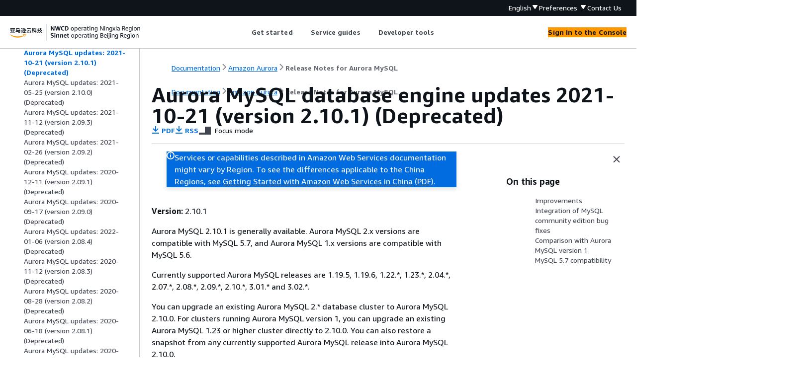

--- FILE ---
content_type: text/html
request_url: https://docs.amazonaws.cn/en_us/AmazonRDS/latest/AuroraMySQLReleaseNotes/AuroraMySQL.Updates.2101.html
body_size: 4627
content:
<!DOCTYPE html>
    <html xmlns="http://www.w3.org/1999/xhtml" lang="en-US"><head><meta http-equiv="Content-Type" content="text/html; charset=UTF-8" /><title>Aurora MySQL database engine updates 2021-10-21 (version 2.10.1) (Deprecated) - Amazon Aurora</title><meta name="viewport" content="width=device-width,initial-scale=1" /><meta name="assets_root" content="/assets" /><meta name="target_state" content="AuroraMySQL.Updates.2101" /><meta name="default_state" content="AuroraMySQL.Updates.2101" /><link rel="icon" type="image/ico" href="/assets/images/favicon.ico" /><link rel="shortcut icon" type="image/ico" href="/assets/images/favicon.ico" /><link rel="canonical" href="https://docs.amazonaws.cn/en_us/AmazonRDS/latest/AuroraMySQLReleaseNotes/AuroraMySQL.Updates.2101.html" /><meta name="description" content="Aurora database engine updates for 2021-10-21." /><meta name="deployment_region" content="BJS" /><meta name="product" content="Amazon Aurora" /><meta name="guide" content="Release Notes for Aurora MySQL" /><meta name="abstract" content="Learn about the Amazon Aurora MySQL-Compatible Edition versions that are supported by Amazon Aurora." /><meta name="guide-locale" content="en_us" /><meta name="tocs" content="toc-contents.json" /><link rel="canonical" href="https://docs.amazonaws.cn/en_us/AmazonRDS/latest/AuroraMySQLReleaseNotes/AuroraMySQL.Updates.2101.html" /><link rel="alternative" href="https://docs.amazonaws.cn/en_us/AmazonRDS/latest/AuroraMySQLReleaseNotes/AuroraMySQL.Updates.2101.html" hreflang="en-us" /><link rel="alternative" href="https://docs.amazonaws.cn/en_us/AmazonRDS/latest/AuroraMySQLReleaseNotes/AuroraMySQL.Updates.2101.html" hreflang="en" /><link rel="alternative" href="https://docs.amazonaws.cn/AmazonRDS/latest/AuroraMySQLReleaseNotes/AuroraMySQL.Updates.2101.html" hreflang="zh-cn" /><link rel="alternative" href="https://docs.amazonaws.cn/AmazonRDS/latest/AuroraMySQLReleaseNotes/AuroraMySQL.Updates.2101.html" hreflang="x-default" /><meta name="this_doc_product" content="Amazon Aurora" /><meta name="this_doc_guide" content="Release Notes for Aurora MySQL" /><meta name="googlebot" content="noindex" /><head xmlns="http://www.w3.org/1999/xhtml"> <script defer="" src="/assets/r/awsdocs-doc-page.2.0.0.js"></script><link href="/assets/r/awsdocs-doc-page.2.0.0.css" rel="stylesheet"/></head>
</head><body class="awsdocs awsui"><div class="awsdocs-container"><awsdocs-header></awsdocs-header><awsui-app-layout id="app-layout" class="awsui-util-no-gutters" ng-controller="ContentController as $ctrl" header-selector="awsdocs-header" navigation-hide="false" navigation-width="$ctrl.navWidth" navigation-open="$ctrl.navOpen" navigation-change="$ctrl.onNavChange($event)" tools-hide="$ctrl.hideTools" tools-width="$ctrl.toolsWidth" tools-open="$ctrl.toolsOpen" tools-change="$ctrl.onToolsChange($event)"><div id="guide-toc" dom-region="navigation"><awsdocs-toc></awsdocs-toc></div><div id="main-column" dom-region="content" tabindex="-1"><awsdocs-view class="awsdocs-view"><div id="awsdocs-content"><head><title>Aurora MySQL database engine updates 2021-10-21 (version 2.10.1) (Deprecated) - Amazon Aurora</title><meta name="pdf" content="aurora-mysql-relnotes.pdf#AuroraMySQL.Updates.2101" /><meta name="rss" content="aurora-mysql-relnotes.rss" /><meta name="keywords" content="Amazon RDS,AmazonRDS,Amazon Aurora" /><script type="application/ld+json">
{
    "@context" : "https://schema.org",
    "@type" : "BreadcrumbList",
    "itemListElement" : [
      {
        "@type" : "ListItem",
        "position" : 1,
        "name" : "亚马逊云科技",
        "item" : "https://www.amazonaws.cn"
      },
      {
        "@type" : "ListItem",
        "position" : 2,
        "name" : "Amazon Aurora",
        "item" : "https://docs.amazonaws.cn/rds/index.html"
      },
      {
        "@type" : "ListItem",
        "position" : 3,
        "name" : "Release Notes for Aurora MySQL",
        "item" : "https://docs.amazonaws.cn/en_us/AmazonRDS/latest/AuroraMySQLReleaseNotes"
      },
      {
        "@type" : "ListItem",
        "position" : 4,
        "name" : "Database engine updates for Amazon Aurora MySQL version 2",
        "item" : "https://docs.amazonaws.cn/en_us/AmazonRDS/latest/AuroraMySQLReleaseNotes/AuroraMySQL.Updates.20Updates.html"
      },
      {
        "@type" : "ListItem",
        "position" : 5,
        "name" : "Aurora MySQL database engine updates 2021-10-21 (version 2.10.1) (Deprecated)",
        "item" : "https://docs.amazonaws.cn/en_us/AmazonRDS/latest/AuroraMySQLReleaseNotes/AuroraMySQL.Updates.20Updates.html"
      }
    ]
}
</script></head><body><div id="main"><div style="display: none"><a href="aurora-mysql-relnotes.pdf#AuroraMySQL.Updates.2101" target="_blank" rel="noopener noreferrer" title="Open PDF"></a></div><div id="breadcrumbs" class="breadcrumb"><a href="/index.html">Documentation</a><a href="/rds/index.html">Amazon Aurora</a><a href="Welcome.html">Release Notes for Aurora MySQL</a></div><div id="page-toc-src"><a href="#AuroraMySQL.Updates.2101.Improvements">Improvements</a><a href="#AuroraMySQL.Updates.2101.Patches">Integration of MySQL community edition bug fixes</a><a href="#AuroraMySQL.Updates.2101.Compare56">Comparison with Aurora MySQL version 1</a><a href="#AuroraMySQL.Updates.2101.Compatibility">MySQL 5.7 compatibility</a></div><div id="main-content" class="awsui-util-container"><div id="main-col-body"><awsdocs-language-banner data-service="$ctrl.pageService"></awsdocs-language-banner><awsui-flash class="awsdocs-region-banner awsui-util-mb-l" id="divRegionDisclaimer">Services or capabilities described in Amazon Web Services documentation might vary by Region. To see the differences applicable to the China Regions, 
      see <a href="/en_us/aws/latest/userguide/services.html" rel="noopener noreferrer" target="_blank">Getting Started with Amazon Web Services in China</a>
         <a href="/en_us/aws/latest/userguide/aws-ug.pdf#services" rel="noopener noreferrer" target="_blank">(PDF)</a>. 
    </awsui-flash><h1 class="topictitle" id="AuroraMySQL.Updates.2101">Aurora MySQL database engine updates 2021-10-21 (version 2.10.1) (Deprecated)</h1><div class="awsdocs-page-header-container"><awsdocs-page-header></awsdocs-page-header><awsdocs-filter-selector id="awsdocs-filter-selector"></awsdocs-filter-selector></div><div id="2101" xreflabel="Aurora MySQL version 2.10.1"></div><div id="2.10.1" xreflabel="Aurora MySQL version 2.10.1"></div><p>
    <b>Version:</b> 2.10.1
  </p><p>
    Aurora MySQL 2.10.1 is generally available. Aurora MySQL 2.x versions are compatible with MySQL 5.7, and Aurora MySQL
    1.x versions are compatible with MySQL 5.6.
  </p><p>
    Currently supported Aurora MySQL releases are 1.19.5, 1.19.6, 1.22.*, 1.23.*, 2.04.*, 2.07.*, 2.08.*, 2.09.*, 2.10.*, 3.01.* and 3.02.*.
  </p><p>
    You can upgrade an existing Aurora MySQL 2.* database cluster to Aurora MySQL 2.10.0. For clusters running
    Aurora MySQL version 1, you can upgrade an existing Aurora MySQL 1.23 or higher cluster directly to 2.10.0. You can
    also restore a snapshot from any currently supported Aurora MySQL release into Aurora MySQL 2.10.0.
  </p><p>
    If you have any questions or concerns, Amazon Support is available on the community forums and through
    <a href="https://www.amazonaws.cn/support" rel="noopener noreferrer" target="_blank"><span>Amazon Support</span><awsui-icon class="awsdocs-link-icon" name="external"></awsui-icon></a>. For more information, see
    <a href="https://docs.amazonaws.cn/AmazonRDS/latest/AuroraUserGuide/USER_UpgradeDBInstance.Maintenance.html">
      Maintaining an Amazon Aurora DB cluster</a> in the <em>Amazon Aurora User Guide</em>.
  </p><div class="awsdocs-note"><div class="awsdocs-note-title"><awsui-icon name="status-info" variant="link"></awsui-icon><h6>Note</h6></div><div class="awsdocs-note-text"><p>
      For information on how to upgrade your Aurora MySQL database cluster, see <a href="https://docs.amazonaws.cn/AmazonRDS/latest/AuroraUserGuide/AuroraMySQL.Updates.Patching.html">
        Upgrading the minor version or patch level of an Aurora MySQL DB cluster</a> in the 
      <em>Amazon Aurora User Guide</em>.
    </p></div></div>

    <h2 id="AuroraMySQL.Updates.2101.Improvements">Improvements</h2>

    <p><b>Fixed security issues and CVEs listed below:</b></p>
    
    <p>Fixes and other enhancements to fine-tune handling in a managed environment. Additional CVE fixes below:</p> 

    <div class="itemizedlist">
       
       
       
            
       
       
       
        
        
       
       
    <ul class="itemizedlist"><li class="listitem"><p><a href="https://cve.mitre.org/cgi-bin/cvename.cgi?name=CVE-2021-2307" rel="noopener noreferrer" target="_blank"><span>CVE-2021-2307</span><awsui-icon class="awsdocs-link-icon" name="external"></awsui-icon></a></p></li><li class="listitem"><p><a href="https://cve.mitre.org/cgi-bin/cvename.cgi?name=CVE-2021-2226" rel="noopener noreferrer" target="_blank"><span>CVE-2021-2226</span><awsui-icon class="awsdocs-link-icon" name="external"></awsui-icon></a></p></li><li class="listitem"><p><a href="https://cve.mitre.org/cgi-bin/cvename.cgi?name=CVE-2021-2194" rel="noopener noreferrer" target="_blank"><span>CVE-2021-2194</span><awsui-icon class="awsdocs-link-icon" name="external"></awsui-icon></a></p></li><li class="listitem"><p><a href="https://cve.mitre.org/cgi-bin/cvename.cgi?name=CVE-2021-2174" rel="noopener noreferrer" target="_blank"><span>CVE-2021-2174</span><awsui-icon class="awsdocs-link-icon" name="external"></awsui-icon></a></p></li><li class="listitem"><p><a href="https://cve.mitre.org/cgi-bin/cvename.cgi?name=CVE-2021-2171" rel="noopener noreferrer" target="_blank"><span>CVE-2021-2171</span><awsui-icon class="awsdocs-link-icon" name="external"></awsui-icon></a></p></li><li class="listitem"><p><a href="https://cve.mitre.org/cgi-bin/cvename.cgi?name=CVE-2021-2169" rel="noopener noreferrer" target="_blank"><span>CVE-2021-2169</span><awsui-icon class="awsdocs-link-icon" name="external"></awsui-icon></a></p></li><li class="listitem"><p><a href="https://cve.mitre.org/cgi-bin/cvename.cgi?name=CVE-2021-2166" rel="noopener noreferrer" target="_blank"><span>CVE-2021-2166</span><awsui-icon class="awsdocs-link-icon" name="external"></awsui-icon></a></p></li><li class="listitem"><p><a href="https://cve.mitre.org/cgi-bin/cvename.cgi?name=CVE-2021-2160" rel="noopener noreferrer" target="_blank"><span>CVE-2021-2160</span><awsui-icon class="awsdocs-link-icon" name="external"></awsui-icon></a></p></li><li class="listitem"><p><a href="https://cve.mitre.org/cgi-bin/cvename.cgi?name=CVE-2021-2154" rel="noopener noreferrer" target="_blank"><span>CVE-2021-2154</span><awsui-icon class="awsdocs-link-icon" name="external"></awsui-icon></a></p></li><li class="listitem"><p><a href="https://cve.mitre.org/cgi-bin/cvename.cgi?name=CVE-2021-2032" rel="noopener noreferrer" target="_blank"><span>CVE-2021-2032</span><awsui-icon class="awsdocs-link-icon" name="external"></awsui-icon></a></p></li><li class="listitem"><p><a href="https://cve.mitre.org/cgi-bin/cvename.cgi?name=CVE-2021-2001" rel="noopener noreferrer" target="_blank"><span>CVE-2021-2001</span><awsui-icon class="awsdocs-link-icon" name="external"></awsui-icon></a></p></li></ul></div>

    <p>
      <b>Availability improvements:</b>
    </p>

    <div class="itemizedlist">
    <ul class="itemizedlist"><li class="listitem"><p>Added the ability to cleanly shut down the cluster for future major version upgrades.</p></li></ul></div>

     <p>
      <b>General improvements:</b>
     </p>

    <div class="itemizedlist">
       

       

       

       

       
        
    <ul class="itemizedlist"><li class="listitem">
        <p>
          Fixed an issue that can cause high CPU consumption on the reader instances due to excessive logging
          of informational messages in internal diagnostic log files.
        </p>
      </li><li class="listitem">
        <p>
          Fixed an issue where the value of a TIMESTAMP column of an existing row is updated to the latest timestamp 
          when all of the following conditions are satisfied:
        </p>
        <div class="orderedlist">
             
             
             
             
          <ol><li>
              <p>A trigger exists for the table.</p>
            </li><li>
              <p>An INSERT is performed on the table that has an ON DUPLICATE KEY UPDATE clause.</p>
            </li><li>
              <p>The inserted row causes a duplicate value violation in a UNIQUE index or PRIMARY KEY.</p>
            </li><li>
              <p>One or more columns are of TIMESTAMP data type and have a default value of CURRENT_TIMESTAMP.</p>
            </li></ol></div>
      </li><li class="listitem">
        <p>
          Fixed an issue introduced in version 2.10.0 which causes use of json_merge function to raise an error code in 
          certain cases. In particular, when json_merge function is used in a DDL containing generated columns, 
          it can return error code 1305.
        </p>
      </li><li class="listitem">
        <p>
          Fixed an issue where, in rare conditions, read replicas restarts when a large object's update history is 
          being validated for a transaction's read view on the read replica.
        </p>
      </li><li class="listitem">
        <p>
          Fixed an issue which, in rare conditions, causes a writer instance to restart when an in-memory data- integrity check fails.
        </p>
      </li></ul></div>

   

    <h2 id="AuroraMySQL.Updates.2101.Patches">Integration of MySQL community edition bug fixes</h2>

    <div class="itemizedlist">
       
    <ul class="itemizedlist"><li class="listitem">
        <p>
          CURRENT_TIMESTAMP PRODUCES ZEROS IN TRIGGER. (Bug #25209512)
        </p>
      </li></ul></div>

   
      <h2 id="AuroraMySQL.Updates.2101.Compare56">Comparison with Aurora MySQL version 1</h2>

      <p>The following Amazon Aurora MySQL features are supported in Aurora MySQL version 1 (compatible with
          MySQL 5.6), but these features are currently not supported in Aurora MySQL version 2 (compatible
          with MySQL 5.7).</p>

      <div class="itemizedlist">
         
         
         
         
      <ul class="itemizedlist"><li class="listitem">
          <p>Hash joins. For more information, see <a href="https://docs.amazonaws.cn/AmazonRDS/latest/AuroraUserGuide/AuroraMySQL.BestPractices.html#Aurora.BestPractices.HashJoin">
            Optimizing large Aurora MySQL join queries with hash joins</a> in the 
            <em>Amazon Aurora User Guide</em>.</p>
        </li><li class="listitem">
          <p>Native functions for synchronously invoking Amazon Lambda functions. For more
            information, see <a href="https://docs.amazonaws.cn/AmazonRDS/latest/AuroraUserGuide/AuroraMySQL.Integrating.Lambda.html#AuroraMySQL.Integrating.NativeLambda">
              Invoking a Lambda function with an Aurora MySQL native function</a> in the 
            <em>Amazon Aurora User Guide</em>.</p>
        </li><li class="listitem">
          <p>Scan batching. For more information, see <a href="./AuroraMySQL.Updates.20171211.html">Aurora MySQL database engine updates
                2017-12-11 (version 1.16) (Deprecated)</a>.</p>
        </li><li class="listitem">
          <p>Migrating data from MySQL using an Amazon S3 bucket. For more information, see <a href="https://docs.amazonaws.cn/AmazonRDS/latest/AuroraUserGuide/AuroraMySQL.Migrating.ExtMySQL.html#AuroraMySQL.Migrating.ExtMySQL.S3">
            Migrating data from MySQL by using an Amazon S3 bucket</a> in the 
            <em>Amazon Aurora User Guide</em>.</p>
        </li></ul></div>

   
      <h2 id="AuroraMySQL.Updates.2101.Compatibility">MySQL 5.7 compatibility</h2>

      <p>This Aurora MySQL version is wire-compatible with MySQL 5.7 and includes features such as JSON support, spatial indexes,
          and generated columns. Aurora MySQL uses a native implementation of spatial indexing using z-order curves to deliver
          &gt;20x better write performance and &gt;10x better read performance than MySQL 5.7 for spatial datasets.</p>

      <p>This Aurora MySQL version does not currently support the following MySQL 5.7 features:</p>

      <div class="itemizedlist">
           
           
           
           
           
           
           
           
           
           
      <ul class="itemizedlist"><li class="listitem">
              <p>Group replication plugin</p>
          </li><li class="listitem">
              <p>Increased page size</p>
          </li><li class="listitem">
              <p>InnoDB buffer pool loading at startup</p>
          </li><li class="listitem">
              <p>InnoDB full-text parser plugin</p>
          </li><li class="listitem">
              <p>Multisource replication</p>
          </li><li class="listitem">
              <p>Online buffer pool resizing</p>
          </li><li class="listitem">
              <p>Password validation plugin</p>
          </li><li class="listitem">
              <p>Query rewrite plugins</p>
          </li><li class="listitem">
              <p>Replication filtering</p>
          </li><li class="listitem">
              <p>The <code class="code">CREATE TABLESPACE</code> SQL statement</p>
          </li></ul></div>

  <awsdocs-copyright class="copyright-print"></awsdocs-copyright><awsdocs-thumb-feedback right-edge="{{$ctrl.thumbFeedbackRightEdge}}"></awsdocs-thumb-feedback></div><noscript><div><div><div><div id="js_error_message"><p><strong>Javascript is disabled or is unavailable in your browser.</strong></p><p>To use the Amazon Web Services Documentation, Javascript must be enabled. Please refer to your browser's Help pages for instructions.</p></div></div></div></div></noscript><div id="main-col-footer" class="awsui-util-font-size-0"><div id="doc-conventions">&nbsp;</div><div class="prev-next"><div id="previous" class="prev-link" accesskey="p" href="./AuroraMySQL.Updates.2102.html">Aurora MySQL updates: 2022-01-26 (version 2.10.2) (Deprecated)</div><div id="next" class="next-link" accesskey="n" href="./AuroraMySQL.Updates.2100.html">Aurora MySQL updates: 2021-05-25 (version 2.10.0) (Deprecated)</div></div></div><awsdocs-page-utilities></awsdocs-page-utilities></div></div></body></div></awsdocs-view><div class="page-loading-indicator" id="page-loading-indicator"><awsui-spinner size="large"></awsui-spinner></div></div><div id="tools-panel" dom-region="tools"><awsdocs-tools-panel id="awsdocs-tools-panel"></awsdocs-tools-panel></div></awsui-app-layout><awsdocs-cookie-banner class="doc-cookie-banner"></awsdocs-cookie-banner></div></body></html>

--- FILE ---
content_type: application/x-javascript
request_url: https://docs.amazonaws.cn/assets/r/8907.035f021e68d54d401018.js
body_size: 63470
content:
/*! For license information please see 8907.035f021e68d54d401018.js.LICENSE.txt */
(self.webpackChunk_amzn_aws_docs_website_assets_react=self.webpackChunk_amzn_aws_docs_website_assets_react||[]).push([[3758,8907],{292:(e,t,n)=>{"use strict";var a=n(6540);t.A=function(e){var t=a.useRef();return a.useEffect(function(){t.current=e}),t.current}},736:(e,t,n)=>{e.exports=function(e){function t(e){let n,o,r,i=null;function s(...e){if(!s.enabled)return;const a=s,o=Number(new Date),r=o-(n||o);a.diff=r,a.prev=n,a.curr=o,n=o,e[0]=t.coerce(e[0]),"string"!=typeof e[0]&&e.unshift("%O");let i=0;e[0]=e[0].replace(/%([a-zA-Z%])/g,(n,o)=>{if("%%"===n)return"%";i++;const r=t.formatters[o];if("function"==typeof r){const t=e[i];n=r.call(a,t),e.splice(i,1),i--}return n}),t.formatArgs.call(a,e),(a.log||t.log).apply(a,e)}return s.namespace=e,s.useColors=t.useColors(),s.color=t.selectColor(e),s.extend=a,s.destroy=t.destroy,Object.defineProperty(s,"enabled",{enumerable:!0,configurable:!1,get:()=>null!==i?i:(o!==t.namespaces&&(o=t.namespaces,r=t.enabled(e)),r),set:e=>{i=e}}),"function"==typeof t.init&&t.init(s),s}function a(e,n){const a=t(this.namespace+(void 0===n?":":n)+e);return a.log=this.log,a}function o(e,t){let n=0,a=0,o=-1,r=0;for(;n<e.length;)if(a<t.length&&(t[a]===e[n]||"*"===t[a]))"*"===t[a]?(o=a,r=n,a++):(n++,a++);else{if(-1===o)return!1;a=o+1,r++,n=r}for(;a<t.length&&"*"===t[a];)a++;return a===t.length}return t.debug=t,t.default=t,t.coerce=function(e){return e instanceof Error?e.stack||e.message:e},t.disable=function(){const e=[...t.names,...t.skips.map(e=>"-"+e)].join(",");return t.enable(""),e},t.enable=function(e){t.save(e),t.namespaces=e,t.names=[],t.skips=[];const n=("string"==typeof e?e:"").trim().replace(/\s+/g,",").split(",").filter(Boolean);for(const e of n)"-"===e[0]?t.skips.push(e.slice(1)):t.names.push(e)},t.enabled=function(e){for(const n of t.skips)if(o(e,n))return!1;for(const n of t.names)if(o(e,n))return!0;return!1},t.humanize=n(6585),t.destroy=function(){console.warn("Instance method `debug.destroy()` is deprecated and no longer does anything. It will be removed in the next major version of `debug`.")},Object.keys(e).forEach(n=>{t[n]=e[n]}),t.names=[],t.skips=[],t.formatters={},t.selectColor=function(e){let n=0;for(let t=0;t<e.length;t++)n=(n<<5)-n+e.charCodeAt(t),n|=0;return t.colors[Math.abs(n)%t.colors.length]},t.enable(t.load()),t}},1886:e=>{"use strict";e.exports='{\n    "ap-isog-east-1": {\n        "websiteDomain": "csphome.adc-g.au",\n        "websiteDomainDualstack": "awshome.adc-g.au"\n    },\n    "ap-southeast-6": {\n        "websiteDomain": "aws.amazon.com",\n        "websiteDomainDualstack": "aws.com"\n    },\n    "us-isof-south-1": {\n        "websiteDomain": "csphome.hci.ic.gov",\n        "websiteDomainDualstack": "awshome.hci.ic.gov"\n    },\n    "us-iso-west-1": {\n        "websiteDomain": "c2shome.ic.gov",\n        "websiteDomainDualstack": "awshome.ic.gov"\n    },\n    "eu-north-1": {\n        "websiteDomain": "aws.amazon.com",\n        "websiteDomainDualstack": "aws.com"\n    },\n    "me-south-1": {\n        "websiteDomain": "aws.amazon.com",\n        "websiteDomainDualstack": "aws.com"\n    },\n    "cn-north-1": {\n        "websiteDomain": "amazonaws.cn",\n        "websiteDomainDualstack": "amazonwebservices.cn"\n    },\n    "ap-southeast-7": {\n        "websiteDomain": "aws.amazon.com",\n        "websiteDomainDualstack": "aws.com"\n    },\n    "ap-south-1": {\n        "websiteDomain": "aws.amazon.com",\n        "websiteDomainDualstack": "aws.com"\n    },\n    "eu-west-3": {\n        "websiteDomain": "aws.amazon.com",\n        "websiteDomainDualstack": "aws.com"\n    },\n    "ap-southeast-3": {\n        "websiteDomain": "aws.amazon.com",\n        "websiteDomainDualstack": "aws.com"\n    },\n    "us-east-2": {\n        "websiteDomain": "aws.amazon.com",\n        "websiteDomainDualstack": "aws.com"\n    },\n    "af-south-1": {\n        "websiteDomain": "aws.amazon.com",\n        "websiteDomainDualstack": "aws.com"\n    },\n    "us-iso-east-1": {\n        "websiteDomain": "c2shome.ic.gov",\n        "websiteDomainDualstack": "awshome.ic.gov"\n    },\n    "eu-west-1": {\n        "websiteDomain": "aws.amazon.com",\n        "websiteDomainDualstack": "aws.com"\n    },\n    "me-central-1": {\n        "websiteDomain": "aws.amazon.com",\n        "websiteDomainDualstack": "aws.com"\n    },\n    "us-isob-west-1": {\n        "websiteDomain": "sc2shome.sgov.gov",\n        "websiteDomainDualstack": "awshome.scloud"\n    },\n    "eu-central-1": {\n        "websiteDomain": "aws.amazon.com",\n        "websiteDomainDualstack": "aws.com"\n    },\n    "sa-east-1": {\n        "websiteDomain": "aws.amazon.com",\n        "websiteDomainDualstack": "aws.com"\n    },\n    "ap-east-1": {\n        "websiteDomain": "aws.amazon.com",\n        "websiteDomainDualstack": "aws.com"\n    },\n    "ap-south-2": {\n        "websiteDomain": "aws.amazon.com",\n        "websiteDomainDualstack": "aws.com"\n    },\n    "us-east-1": {\n        "websiteDomain": "aws.amazon.com",\n        "websiteDomainDualstack": "aws.com"\n    },\n    "ap-northeast-2": {\n        "websiteDomain": "aws.amazon.com",\n        "websiteDomainDualstack": "aws.com"\n    },\n    "ap-northeast-3": {\n        "websiteDomain": "aws.amazon.com",\n        "websiteDomainDualstack": "aws.com"\n    },\n    "ap-southeast-5": {\n        "websiteDomain": "aws.amazon.com",\n        "websiteDomainDualstack": "aws.com"\n    },\n    "us-isob-east-1": {\n        "websiteDomain": "sc2shome.sgov.gov",\n        "websiteDomainDualstack": "awshome.scloud"\n    },\n    "eu-west-2": {\n        "websiteDomain": "aws.amazon.com",\n        "websiteDomainDualstack": "aws.com"\n    },\n    "us-isof-east-1": {\n        "websiteDomain": "csphome.hci.ic.gov",\n        "websiteDomainDualstack": "awshome.hci.ic.gov"\n    },\n    "us-northeast-1": {\n        "websiteDomain": "aws.amazon.com",\n        "websiteDomainDualstack": "aws.com"\n    },\n    "ap-southeast-4": {\n        "websiteDomain": "aws.amazon.com",\n        "websiteDomainDualstack": "aws.com"\n    },\n    "eu-south-1": {\n        "websiteDomain": "aws.amazon.com",\n        "websiteDomainDualstack": "aws.com"\n    },\n    "eu-isoe-west-1": {\n        "websiteDomain": "csphome.adc-e.uk",\n        "websiteDomainDualstack": "awshome.adc-e.uk"\n    },\n    "ap-northeast-1": {\n        "websiteDomain": "aws.amazon.com",\n        "websiteDomainDualstack": "aws.com"\n    },\n    "us-gov-east-1": {\n        "websiteDomain": "amazonaws-us-gov.com",\n        "websiteDomainDualstack": "aws-us-gov.com"\n    },\n    "us-gov-west-1": {\n        "websiteDomain": "amazonaws-us-gov.com",\n        "websiteDomainDualstack": "aws-us-gov.com"\n    },\n    "us-west-2": {\n        "websiteDomain": "aws.amazon.com",\n        "websiteDomainDualstack": "aws.com"\n    },\n    "mx-central-1": {\n        "websiteDomain": "aws.amazon.com",\n        "websiteDomainDualstack": "aws.com"\n    },\n    "me-west-1": {\n        "websiteDomain": "aws.amazon.com",\n        "websiteDomainDualstack": "aws.com"\n    },\n    "sa-west-1": {\n        "websiteDomain": "aws.amazon.com",\n        "websiteDomainDualstack": "aws.com"\n    },\n    "us-west-1": {\n        "websiteDomain": "aws.amazon.com",\n        "websiteDomainDualstack": "aws.com"\n    },\n    "ap-southeast-1": {\n        "websiteDomain": "aws.amazon.com",\n        "websiteDomainDualstack": "aws.com"\n    },\n    "ap-southeast-2": {\n        "websiteDomain": "aws.amazon.com",\n        "websiteDomainDualstack": "aws.com"\n    },\n    "eusc-de-east-1": {\n        "websiteDomain": "amazonaws-eusc.eu",\n        "websiteDomainDualstack": "aws.eu"\n    },\n    "il-central-1": {\n        "websiteDomain": "aws.amazon.com",\n        "websiteDomainDualstack": "aws.com"\n    },\n    "ap-east-2": {\n        "websiteDomain": "aws.amazon.com",\n        "websiteDomainDualstack": "aws.com"\n    },\n    "ca-central-1": {\n        "websiteDomain": "aws.amazon.com",\n        "websiteDomainDualstack": "aws.com"\n    },\n    "ca-west-1": {\n        "websiteDomain": "aws.amazon.com",\n        "websiteDomainDualstack": "aws.com"\n    },\n    "eu-south-2": {\n        "websiteDomain": "aws.amazon.com",\n        "websiteDomainDualstack": "aws.com"\n    },\n    "cn-northwest-1": {\n        "websiteDomain": "amazonaws.cn",\n        "websiteDomainDualstack": "amazonwebservices.cn"\n    },\n    "eu-central-2": {\n        "websiteDomain": "aws.amazon.com",\n        "websiteDomainDualstack": "aws.com"\n    }\n}\n'},1890:(e,t)=>{"use strict";Object.defineProperty(t,"__esModule",{value:!0}),t.TELEMETRY_CONFIG_MISSING_MSG=void 0,t.TELEMETRY_CONFIG_MISSING_MSG="[TangerineBox] Telemetry configuration is missing, events will not be emitted"},2339:(e,t)=>{"use strict";var n;Object.defineProperty(t,"__esModule",{value:!0}),t.IsolatedIFrameRequestQueryParams=void 0,(n=t.IsolatedIFrameRequestQueryParams||(t.IsolatedIFrameRequestQueryParams={})).PackageName="packageName",n.MajorVersion="majorVersion",n.AliasName="aliasName",n.AccountId="accountId",n.SessionDifferentiator="sessionDifferentiator",n.ConsoleRegion="consoleRegion",n.UnifiedConsoleLoaderPackageName="unifiedConsoleLoaderPackageName",n.ParentOrigin="parentOrigin",n.LayoutBackgroundColorToken="layoutBackgroundColorToken",n.AwsUiVisualRefresh="awsuiVisualRefresh",n.Modal="modal"},2985:function(e,t,n){"use strict";var a=this&&this.__awaiter||function(e,t,n,a){return new(n||(n=Promise))(function(o,r){function i(e){try{l(a.next(e))}catch(e){r(e)}}function s(e){try{l(a.throw(e))}catch(e){r(e)}}function l(e){var t;e.done?o(e.value):(t=e.value,t instanceof n?t:new n(function(e){e(t)})).then(i,s)}l((a=a.apply(e,t||[])).next())})},o=this&&this.__generator||function(e,t){var n,a,o,r,i={label:0,sent:function(){if(1&o[0])throw o[1];return o[1]},trys:[],ops:[]};return r={next:s(0),throw:s(1),return:s(2)},"function"==typeof Symbol&&(r[Symbol.iterator]=function(){return this}),r;function s(r){return function(s){return function(r){if(n)throw new TypeError("Generator is already executing.");for(;i;)try{if(n=1,a&&(o=2&r[0]?a.return:r[0]?a.throw||((o=a.return)&&o.call(a),0):a.next)&&!(o=o.call(a,r[1])).done)return o;switch(a=0,o&&(r=[2&r[0],o.value]),r[0]){case 0:case 1:o=r;break;case 4:return i.label++,{value:r[1],done:!1};case 5:i.label++,a=r[1],r=[0];continue;case 7:r=i.ops.pop(),i.trys.pop();continue;default:if(!((o=(o=i.trys).length>0&&o[o.length-1])||6!==r[0]&&2!==r[0])){i=0;continue}if(3===r[0]&&(!o||r[1]>o[0]&&r[1]<o[3])){i.label=r[1];break}if(6===r[0]&&i.label<o[1]){i.label=o[1],o=r;break}if(o&&i.label<o[2]){i.label=o[2],i.ops.push(r);break}o[2]&&i.ops.pop(),i.trys.pop();continue}r=t.call(e,i)}catch(e){r=[6,e],a=0}finally{n=o=0}if(5&r[0])throw r[1];return{value:r[0]?r[1]:void 0,done:!0}}([r,s])}}};Object.defineProperty(t,"__esModule",{value:!0}),t.DataParser=void 0;var r=n(5245),i=n(4885),s=function(){function e(e){this.windowWithTelemetryBroker=this.findWindowWithTelemetryBroker(),this.metaTagContentCache=e,this.sessionDataCache=this.parseSessionDataMetaTag(this.windowWithTelemetryBroker)}return e.getInstance=function(t){return this.metaDataProviderInstance||(this.metaDataProviderInstance=new e(t)),this.metaDataProviderInstance},e.prototype.getTelemetryBrokerWindow=function(){return this.windowWithTelemetryBroker},e.prototype.getMetaTagContent=function(){return this.metaTagContentCache||(this.metaTagContentCache=this.parseTangerineBoxMetaTag()),this.metaTagContentCache},e.prototype.getTelemetryMetaTagContent=function(){return this.telemetryMetaTagContentCache||(this.telemetryMetaTagContentCache=this.parseTangerineBoxTelemetryMetaTag()),this.telemetryMetaTagContentCache},e.prototype.getCredentialsConfig=function(){return{browserCredsFullPath:this.getMetaTagContent().browserCredsFullPath,csrfToken:this.getMetaTagContent().csrfToken}},e.prototype.parseTangerineBoxMetaTag=function(){var e=this.parseMetaTag("tb-data");if(!e)throw new r.MetaTagParsingError("TangerineBox meta tag not found");try{return JSON.parse(e)}catch(e){throw new r.MetaTagParsingError("Unable to parse TangerineBox meta tag contents",e instanceof Error?e:new Error(String(e)))}},e.prototype.parseTangerineBoxTelemetryMetaTag=function(){var e=this.parseMetaTag("tbt-data");if(!e)throw new r.MetaTagParsingError("TangerineBox Telemetry meta tag not found");try{return JSON.parse(e)}catch(e){throw new r.MetaTagParsingError("Unable to parse TangerineBox Telemetry meta tag contents",e instanceof Error?e:new Error(String(e)))}},e.prototype.parseMetaTag=function(e,t){var n=(t?t.document:document).querySelector("meta[name='".concat(e,"']"));if(n)return n.content},e.prototype.parseCookie=function(e,t){void 0===t&&(t=document.cookie);var n=t.match("".concat(e,"=([^;]*)"));if(n&&n[1])return n[1]},e.prototype.triggerLoggedOutDialog=function(){var e,t=void 0!==this.parseMetaTag("awsc-widget-nav")||void 0!==this.parseMetaTag("awsc-widget-next"),n=null!==(e=this.windowWithTelemetryBroker)&&void 0!==e?e:window;void 0!==n&&(t?n.dispatchEvent(this.createCustomEvent("auth-change-detected")):n.AWSC&&"function"==typeof this.windowWithTelemetryBroker.AWSC.jQuery&&n.AWSC.jQuery(n.AWSC).trigger("auth-change-detected"))},e.prototype.createCustomEvent=function(e){if("undefined"!=typeof window&&"function"==typeof window.CustomEvent)return new CustomEvent(e);var t=!1,n=!1,a=null,o=document.createEvent("CustomEvent");return o.initCustomEvent(e,t,n,a),o},e.prototype.parseSessionDataMetaTag=function(e){var t=this.parseMetaTag("awsc-session-data",e);if(!t)throw new r.MetaTagParsingError("Session data meta tag not found");try{return JSON.parse(t)}catch(e){throw new r.MetaTagParsingError("Unable to parse session data meta tag content",e instanceof Error?e:new Error(String(e)))}},e.prototype.getSessionDataValue=function(e){return a(this,void 0,void 0,function(){return o(this,function(t){return[2,this.sessionDataCache[e]]})})},e.prototype.getLogoutDetectionCookieName=function(){if(this.isPrismModeEnabled()){if(!this.sessionDataCache.sessionDifferentiator)throw new r.MetaTagParsingError("sessionDifferentiator is not found in prism mode");return e=this.sessionDataCache.sessionDifferentiator,"".concat("__Secure-aws-session-id","-").concat(e)}var e;return"aws-userInfo"},e.prototype.isPrismModeEnabled=function(){var e=this.getMetaTagContent().prismModeEnabled;return"boolean"==typeof e?e:!!this.sessionDataCache.prismModeEnabled},e.prototype.findWindowWithTelemetryBroker=function(){for(var e=window;;){if(e[i.TELEMETRY_BROKER_PROPERTY_NAME])return e;if(e===e.parent)return;e=e.parent}},e}();t.DataParser=s},3010:(e,t,n)=>{"use strict";n.d(t,{A:()=>d});var a=n(1635),o=n(6540),r=n(53),i=n(1053),s=n(7172),l=n(5664);const c={"text-content":"awsui_text-content_6absk_1wasq_146"};function d(e){var{children:t}=e,n=(0,a.__rest)(e,["children"]);const{__internalRootRef:l}=(0,s.A)("TextContent"),d=(0,i.C)(n),u=(0,r.A)(d.className,c["text-content"]);return o.createElement("div",Object.assign({},d,{className:u,ref:l}),t)}(0,l.o)(d,"TextContent")},3117:(e,t,n)=>{"use strict";Object.defineProperty(t,"__esModule",{value:!0}),t.MetaDataProvider=t.EventObserver=t.TenantTracker=t.ScheduledEventTracker=t.BrowserCredentials=void 0;var a=n(3680);Object.defineProperty(t,"BrowserCredentials",{enumerable:!0,get:function(){return a.BrowserCredentials}});var o=n(5871);Object.defineProperty(t,"ScheduledEventTracker",{enumerable:!0,get:function(){return o.ScheduledEventTracker}});var r=n(3212);Object.defineProperty(t,"TenantTracker",{enumerable:!0,get:function(){return r.TenantTracker}});var i=n(6537);Object.defineProperty(t,"EventObserver",{enumerable:!0,get:function(){return i.EventObserver}});var s=n(5330);Object.defineProperty(t,"MetaDataProvider",{enumerable:!0,get:function(){return s.MetaDataProvider}})},3143:function(e,t,n){"use strict";var a,o=this&&this.__extends||(a=function(e,t){return a=Object.setPrototypeOf||{__proto__:[]}instanceof Array&&function(e,t){e.__proto__=t}||function(e,t){for(var n in t)Object.prototype.hasOwnProperty.call(t,n)&&(e[n]=t[n])},a(e,t)},function(e,t){if("function"!=typeof t&&null!==t)throw new TypeError("Class extends value "+String(t)+" is not a constructor or null");function n(){this.constructor=e}a(e,t),e.prototype=null===t?Object.create(t):(n.prototype=t.prototype,new n)}),r=this&&this.__awaiter||function(e,t,n,a){return new(n||(n=Promise))(function(o,r){function i(e){try{l(a.next(e))}catch(e){r(e)}}function s(e){try{l(a.throw(e))}catch(e){r(e)}}function l(e){var t;e.done?o(e.value):(t=e.value,t instanceof n?t:new n(function(e){e(t)})).then(i,s)}l((a=a.apply(e,t||[])).next())})},i=this&&this.__generator||function(e,t){var n,a,o,r={label:0,sent:function(){if(1&o[0])throw o[1];return o[1]},trys:[],ops:[]},i=Object.create(("function"==typeof Iterator?Iterator:Object).prototype);return i.next=s(0),i.throw=s(1),i.return=s(2),"function"==typeof Symbol&&(i[Symbol.iterator]=function(){return this}),i;function s(s){return function(l){return function(s){if(n)throw new TypeError("Generator is already executing.");for(;i&&(i=0,s[0]&&(r=0)),r;)try{if(n=1,a&&(o=2&s[0]?a.return:s[0]?a.throw||((o=a.return)&&o.call(a),0):a.next)&&!(o=o.call(a,s[1])).done)return o;switch(a=0,o&&(s=[2&s[0],o.value]),s[0]){case 0:case 1:o=s;break;case 4:return r.label++,{value:s[1],done:!1};case 5:r.label++,a=s[1],s=[0];continue;case 7:s=r.ops.pop(),r.trys.pop();continue;default:if(!((o=(o=r.trys).length>0&&o[o.length-1])||6!==s[0]&&2!==s[0])){r=0;continue}if(3===s[0]&&(!o||s[1]>o[0]&&s[1]<o[3])){r.label=s[1];break}if(6===s[0]&&r.label<o[1]){r.label=o[1],o=s;break}if(o&&r.label<o[2]){r.label=o[2],r.ops.push(s);break}o[2]&&r.ops.pop(),r.trys.pop();continue}s=t.call(e,r)}catch(e){s=[6,e],a=0}finally{n=o=0}if(5&s[0])throw s[1];return{value:s[0]?s[1]:void 0,done:!0}}([s,l])}}};Object.defineProperty(t,"__esModule",{value:!0}),t.TangerineBoxCredentials=t.TangerineBoxCredentialsBase=void 0;var s=n(9553),l=n(3117),c=function(){function e(e){var t=this;this.browserCredentials=e,e.addLogoutListener(function(){t.credentials&&(t.credentials.expiration=new Date(0),t.credentials.accessKeyId="",t.credentials.secretAccessKey="",t.credentials.sessionToken&&(t.credentials.sessionToken=""))})}return e.prototype.getTangerineBoxCredentials=function(){var e=this;return function(){return e.fetchCredentials()}},e.prototype.fetchCredentials=function(){return r(this,void 0,void 0,function(){var e;return i(this,function(t){switch(t.label){case 0:return e=this,[4,this.browserCredentials.getCredentials().then(function(e){return{expiration:new Date(e.expiration),accessKeyId:e.accessKeyId,secretAccessKey:e.secretAccessKey,sessionToken:e.sessionToken}}).catch(function(e){throw new s.SdkError(e.message,"TangerineBoxCredentialsProviderFailure")})];case 1:return e.credentials=t.sent(),[2,this.credentials]}})})},e}();t.TangerineBoxCredentialsBase=c;var d=function(e){function t(t){return e.call(this,t)||this}return o(t,e),t.getInstance=function(){return this.tangerineBoxCredentialsInstance||(this.tangerineBoxCredentialsInstance=new t(l.BrowserCredentials.getInstance())),this.tangerineBoxCredentialsInstance},t}(c);t.TangerineBoxCredentials=d},3202:function(e,t,n){"use strict";var a=this&&this.__awaiter||function(e,t,n,a){return new(n||(n=Promise))(function(o,r){function i(e){try{l(a.next(e))}catch(e){r(e)}}function s(e){try{l(a.throw(e))}catch(e){r(e)}}function l(e){var t;e.done?o(e.value):(t=e.value,t instanceof n?t:new n(function(e){e(t)})).then(i,s)}l((a=a.apply(e,t||[])).next())})},o=this&&this.__generator||function(e,t){var n,a,o,r={label:0,sent:function(){if(1&o[0])throw o[1];return o[1]},trys:[],ops:[]},i=Object.create(("function"==typeof Iterator?Iterator:Object).prototype);return i.next=s(0),i.throw=s(1),i.return=s(2),"function"==typeof Symbol&&(i[Symbol.iterator]=function(){return this}),i;function s(s){return function(l){return function(s){if(n)throw new TypeError("Generator is already executing.");for(;i&&(i=0,s[0]&&(r=0)),r;)try{if(n=1,a&&(o=2&s[0]?a.return:s[0]?a.throw||((o=a.return)&&o.call(a),0):a.next)&&!(o=o.call(a,s[1])).done)return o;switch(a=0,o&&(s=[2&s[0],o.value]),s[0]){case 0:case 1:o=s;break;case 4:return r.label++,{value:s[1],done:!1};case 5:r.label++,a=s[1],s=[0];continue;case 7:s=r.ops.pop(),r.trys.pop();continue;default:if(!((o=(o=r.trys).length>0&&o[o.length-1])||6!==s[0]&&2!==s[0])){r=0;continue}if(3===s[0]&&(!o||s[1]>o[0]&&s[1]<o[3])){r.label=s[1];break}if(6===s[0]&&r.label<o[1]){r.label=o[1],o=s;break}if(o&&r.label<o[2]){r.label=o[2],r.ops.push(s);break}o[2]&&r.ops.pop(),r.trys.pop();continue}s=t.call(e,r)}catch(e){s=[6,e],a=0}finally{n=o=0}if(5&s[0])throw s[1];return{value:s[0]?s[1]:void 0,done:!0}}([s,l])}}};Object.defineProperty(t,"__esModule",{value:!0}),t.C2C_DATA_SESSION_KEY=t.C2C_CONFIG_SESSION_KEY=void 0,t.setupConsoleToCodeListeners=function(e){var t,n;try{var r=null===(t=null===window||void 0===window?void 0:window.top)||void 0===t?void 0:t.location.pathname.split("/")[1];if(!r)throw Error("consoleName: ".concat(r," is undefined"));e.middlewareStack.add(function(e,t){return function(n){return function(e,t,n,r){var i,s,l,u,m,v=performance.now();try{if(l=t.clientName,u=t.commandName,m=n.input,!l||!u)throw Error("service: ".concat(l," or operation: ").concat(u," are undefined"));var g=p();(null==g?void 0:g.recording)&&((null==g?void 0:g.allowAllConsoles)||(null===(i=null==g?void 0:g.allowedConsoles)||void 0===i?void 0:i.includes(r)))&&function(e,t,n,r,i,s){return a(this,void 0,void 0,function(){return o(this,function(a){switch(a.label){case 0:return[4,d(e,t,n,r,i)];case 1:return f(a.sent(),r).then(function(){var n;null===(n=c())||void 0===n||n.addEvent({eventType:"success",eventName:"CaptureSuccess",service:e,operation:t,sdkVersion:"V3",latency:(null===performance||void 0===performance?void 0:performance.now())-s})}).catch(function(n){var a;null===(a=c())||void 0===a||a.addError(n,{eventName:"StoreFailed",service:e,operation:t,sdkVersion:"V3",latency:(null===performance||void 0===performance?void 0:performance.now())-s})}),[2]}})})}(l,u,m,g,r,v).catch(function(e){var t;null===(t=c())||void 0===t||t.addError(e,{eventName:"GenerateFailed",service:l,operation:u,sdkVersion:"V3",latency:(null===performance||void 0===performance?void 0:performance.now())-v})})}catch(e){null===(s=c())||void 0===s||s.addError(e,{eventName:"CaptureInitFailed",service:l,operation:u,sdkVersion:"V3",latency:(null===performance||void 0===performance?void 0:performance.now())-v})}return e(n)}(e,t,n,r)}},{step:"serialize",name:"ConsoleToCodeListener"})}catch(e){null===(n=c())||void 0===n||n.addError(e,{eventName:"SetupListenersFailed",sdkVersion:"V3"})}},t.generateCommandHistoryItem=d,t.reduceParameters=u,t.getC2CConfigSession=p,t.isStorageOverLimit=m,t.reduceCommands=v,t.appendCommand=g,t.storeCommandHistoryItem=f;var r=n(3117);t.C2C_CONFIG_SESSION_KEY="alchemist_commands",t.C2C_DATA_SESSION_KEY="c2c_data";var i="AlchemistStorageChange",s="v1/0766ecf6a48e11e6007d3fc37a2c5480e9423b27c67612e362feb5bb202ffe26",l=new Set(["Int8Array","Uint8Array","Uint8ClampedArray","Int16Array","Uint16Array","Int32Array","Uint32Array","Float32Array","Float64Array","BigInt64Array","BigUint64Array","Buffer","ArrayBuffer","ArrayBufferView","Readable","ReadableStream","ReadableStreamOptionalType","BlobOptionalType"]);function c(){try{return r.ScheduledEventTracker.getInstance({token:s})}catch(e){console.error("[C2C] Telemetry init failed")}}function d(e,t,n,r,i){return a(this,void 0,void 0,function(){var a,s,l,c,d;return o(this,function(o){return a={service:e,operation:t,consoleName:i,title:null===(l=null===(s=null===window||void 0===window?void 0:window.top)||void 0===s?void 0:s.document)||void 0===l?void 0:l.title,href:null===(d=null===(c=null===window||void 0===window?void 0:window.top)||void 0===c?void 0:c.location)||void 0===d?void 0:d.href,uuid:crypto.randomUUID(),date:new Date},n&&(a.parameters=u(n,r)),[2,a]})})}function u(e,t){var n=function(e){for(var a,o,r,i,s,c,d=0,u=Object.keys(e);d<u.length;d++){var p=u[d];"object"!=typeof e[p]||"Object"!==(null===(o=null===(a=e[p])||void 0===a?void 0:a.constructor)||void 0===o?void 0:o.name)&&"Array"!==(null===(i=null===(r=e[p])||void 0===r?void 0:r.constructor)||void 0===i?void 0:i.name)?("string"==typeof e[p]&&e[p].length>t.paramReduction.stringLimit||(null==l?void 0:l.has(null===(c=null===(s=e[p])||void 0===s?void 0:s.constructor)||void 0===c?void 0:c.name)))&&(e[p]=t.paramReduction.paramPlaceholder+p):n(e[p])}return e};return n(structuredClone(e))}function p(){var e=sessionStorage.getItem(t.C2C_CONFIG_SESSION_KEY)||"{}";return JSON.parse(e)}function m(e,t){return e.length>t.sessionReduction.sessionByteLimit}function v(e,t){var n=JSON.parse(e);return n.splice(0,t.sessionReduction.reduceCommandsBy),JSON.stringify(n)}function g(e,t){return"[]"===e?"["+JSON.stringify(t)+"]":e.slice(0,-1)+","+JSON.stringify(t)+"]"}function f(e,n){return a(this,void 0,void 0,function(){var a,r;return o(this,function(o){return m(a=sessionStorage.getItem(t.C2C_DATA_SESSION_KEY)||"[]",n)&&(a=v(a,n)),a=g(a,e),sessionStorage.setItem(t.C2C_DATA_SESSION_KEY,a),null===(r=null===window||void 0===window?void 0:window.top)||void 0===r||r.dispatchEvent(new Event(i)),[2]})})}},3212:(e,t,n)=>{"use strict";Object.defineProperty(t,"__esModule",{value:!0}),t.TenantTracker=void 0;var a=n(7272),o=function(){function e(){}return e.registerTenant=function(e,t){this.getBrokerWrapper().registerTenant(e,t)},e.getTenants=function(){return this.getBrokerWrapper().getTenants()},e.getBrokerWrapper=function(){return this.brokerWrapper||(this.brokerWrapper=a.BrokerWrapper.getInstance()),this.brokerWrapper},e}();t.TenantTracker=o},3293:(e,t)=>{"use strict";var n;Object.defineProperty(t,"__esModule",{value:!0}),t.PackageMetadataRequestQueryParams=void 0,(n=t.PackageMetadataRequestQueryParams||(t.PackageMetadataRequestQueryParams={})).PackageName="packageName",n.MajorVersion="majorVersion",n.AliasName="aliasName",n.AccountId="accountId",n.Region="region",n.CacheInvalidator="cacheInvalidator"},3590:function(e,t,n){"use strict";var a=this&&this.__createBinding||(Object.create?function(e,t,n,a){void 0===a&&(a=n);var o=Object.getOwnPropertyDescriptor(t,n);o&&!("get"in o?!t.__esModule:o.writable||o.configurable)||(o={enumerable:!0,get:function(){return t[n]}}),Object.defineProperty(e,a,o)}:function(e,t,n,a){void 0===a&&(a=n),e[a]=t[n]}),o=this&&this.__exportStar||function(e,t){for(var n in e)"default"===n||Object.prototype.hasOwnProperty.call(t,n)||a(t,e,n)};Object.defineProperty(t,"__esModule",{value:!0}),o(n(8436),t),o(n(3293),t),o(n(2339),t)},3680:function(e,t,n){"use strict";var a=this&&this.__assign||function(){return a=Object.assign||function(e){for(var t,n=1,a=arguments.length;n<a;n++)for(var o in t=arguments[n])Object.prototype.hasOwnProperty.call(t,o)&&(e[o]=t[o]);return e},a.apply(this,arguments)},o=this&&this.__awaiter||function(e,t,n,a){return new(n||(n=Promise))(function(o,r){function i(e){try{l(a.next(e))}catch(e){r(e)}}function s(e){try{l(a.throw(e))}catch(e){r(e)}}function l(e){var t;e.done?o(e.value):(t=e.value,t instanceof n?t:new n(function(e){e(t)})).then(i,s)}l((a=a.apply(e,t||[])).next())})},r=this&&this.__generator||function(e,t){var n,a,o,r,i={label:0,sent:function(){if(1&o[0])throw o[1];return o[1]},trys:[],ops:[]};return r={next:s(0),throw:s(1),return:s(2)},"function"==typeof Symbol&&(r[Symbol.iterator]=function(){return this}),r;function s(r){return function(s){return function(r){if(n)throw new TypeError("Generator is already executing.");for(;i;)try{if(n=1,a&&(o=2&r[0]?a.return:r[0]?a.throw||((o=a.return)&&o.call(a),0):a.next)&&!(o=o.call(a,r[1])).done)return o;switch(a=0,o&&(r=[2&r[0],o.value]),r[0]){case 0:case 1:o=r;break;case 4:return i.label++,{value:r[1],done:!1};case 5:i.label++,a=r[1],r=[0];continue;case 7:r=i.ops.pop(),i.trys.pop();continue;default:if(!((o=(o=i.trys).length>0&&o[o.length-1])||6!==r[0]&&2!==r[0])){i=0;continue}if(3===r[0]&&(!o||r[1]>o[0]&&r[1]<o[3])){i.label=r[1];break}if(6===r[0]&&i.label<o[1]){i.label=o[1],o=r;break}if(o&&i.label<o[2]){i.label=o[2],i.ops.push(r);break}o[2]&&i.ops.pop(),i.trys.pop();continue}r=t.call(e,i)}catch(e){r=[6,e],a=0}finally{n=o=0}if(5&r[0])throw r[1];return{value:r[0]?r[1]:void 0,done:!0}}([r,s])}}};Object.defineProperty(t,"__esModule",{value:!0}),t.BrowserCredentials=void 0;var i,s,l=n(7797),c=n(4070),d=n(5245),u=n(2985),p=n(5871),m=function(){function e(e,t,n,a,o){var r=this;this.isLoggedOut=!1,this.loggedOutMessage="User Logged Out",this.dataParser=o,this.credentialsConfig=e,this.eventTracker=n,this.httpClient=t,this.cookieObserver=a,this.addLogoutListener(function(){r.isLoggedOut=!0,i&&(i.accessKeyId="",i.secretAccessKey="",i.sessionToken="",i.expiration=new Date(0))})}return e.getInstance=function(){if(!this.browserCredentialsInstance){var t=u.DataParser.getInstance(),n=void 0;try{n=p.ScheduledEventTracker.getInstance()}catch(e){console.error("BrowserCredentials cannot instantiate ScheduledEventTracker",e)}var a=t.getCredentialsConfig(),o=new l.HttpClient;this.browserCredentialsInstance=new e(a,o,n,new c.CookieObserver(t.getLogoutDetectionCookieName()),t)}return this.browserCredentialsInstance},e.prototype.getCredentials=function(){return o(this,void 0,void 0,function(){var e;return r(this,function(t){switch(t.label){case 0:if(this.isLoggedOut)throw new d.RefreshCredentialError(this.loggedOutMessage);if((null==i?void 0:i.expiration)&&new Date(i.expiration).getTime()-Date.now()>3e5)return[2,i];s||(s=this.requestCredentials()),t.label=1;case 1:return t.trys.push([1,,3,4]),[4,s];case 2:return e=t.sent(),[2,i=e];case 3:return s=void 0,[7];case 4:return[2]}})})},e.prototype.requestCredentials=function(){return o(this,void 0,void 0,function(){var e,t,n,a,o;return r(this,function(r){switch(r.label){case 0:e={url:this.credentialsConfig.browserCredsFullPath,method:"POST",headers:{"x-csrf-token":this.credentialsConfig.csrfToken},timeout:5e3,timeoutIncreasePerRetry:1e3,maxRetries:4},r.label=1;case 1:return r.trys.push([1,3,,4]),[4,this.httpClient.call(e)];case 2:return t=r.sent(),[3,4];case 3:throw n=r.sent(),this.emitClientErrorEvent(n),new d.RefreshCredentialError("Fail to request credentials",n);case 4:if(this.emitClientResponseEvent(t),!(t.finalHttpStatusCode>=200&&t.finalHttpStatusCode<300)){if([401,403].includes(t.finalHttpStatusCode))throw a=401===t.finalHttpStatusCode?"Unauthorized":"InvalidCsrfTokenError",this.dataParser.triggerLoggedOutDialog(),this.cookieObserver.getCookieListener().forEach(function(e){return e()}),this.loggedOutMessage="".concat(a,": Session is invalid"),new d.RefreshCredentialError(this.loggedOutMessage);o=void 0;try{o=JSON.parse(t.data.toString()).error}catch(e){o="HTTP status code ".concat(t.finalHttpStatusCode)}throw new d.RefreshCredentialError(o)}return this.validate(t.data),[2,t.data]}})})},e.prototype.validate=function(e){for(var t=0,n=["accessKeyId","secretAccessKey","sessionToken"];t<n.length;t++){var a=n[t];if(!e[a])throw new d.InvalidCredentialsError('Invalid credentials, missing property: "'.concat(a,'"'))}},e.prototype.addLogoutListener=function(e){this.cookieObserver.addChangeListener(e)},e.prototype.emitClientErrorEvent=function(e){var t,n={attemptCount:1+e.metadata.retries,latencyMillseconds:e.metadata.latencyMillseconds,maxRetriesExceeded:e.metadata.maxRetriesExceeded,finalRequestId:e.metadata.finalRequestId,startTimestamp:e.metadata.startTimestamp,finalSdkException:e.metadata.code,finalSdkExceptionMessage:e.message,operation:"RefreshCredentials",service:"TangerineBox",region:""};null===(t=this.eventTracker)||void 0===t||t.addAwsSdkEvent(n)},e.prototype.emitClientResponseEvent=function(e){var t,n={attemptCount:1+e.retries,finalHttpStatusCode:e.finalHttpStatusCode,finalRequestId:e.finalRequestId,latencyMillseconds:e.latencyMillseconds,maxRetriesExceeded:e.maxRetriesExceeded,startTimestamp:e.startTimestamp,operation:"RefreshCredentials",service:"TangerineBox",region:""};e.finalHttpStatusCode>=400&&(n=a({finalSdkException:"RequestFailed",finalSdkExceptionMessage:"Request failed with status code ".concat(e.finalHttpStatusCode),finalHttpStatusCode:e.finalHttpStatusCode},n)),null===(t=this.eventTracker)||void 0===t||t.addAwsSdkEvent(n)},e}();t.BrowserCredentials=m},3809:function(e,t,n){"use strict";var a=this&&this.__awaiter||function(e,t,n,a){return new(n||(n=Promise))(function(o,r){function i(e){try{l(a.next(e))}catch(e){r(e)}}function s(e){try{l(a.throw(e))}catch(e){r(e)}}function l(e){var t;e.done?o(e.value):(t=e.value,t instanceof n?t:new n(function(e){e(t)})).then(i,s)}l((a=a.apply(e,t||[])).next())})},o=this&&this.__generator||function(e,t){var n,a,o,r={label:0,sent:function(){if(1&o[0])throw o[1];return o[1]},trys:[],ops:[]},i=Object.create(("function"==typeof Iterator?Iterator:Object).prototype);return i.next=s(0),i.throw=s(1),i.return=s(2),"function"==typeof Symbol&&(i[Symbol.iterator]=function(){return this}),i;function s(s){return function(l){return function(s){if(n)throw new TypeError("Generator is already executing.");for(;i&&(i=0,s[0]&&(r=0)),r;)try{if(n=1,a&&(o=2&s[0]?a.return:s[0]?a.throw||((o=a.return)&&o.call(a),0):a.next)&&!(o=o.call(a,s[1])).done)return o;switch(a=0,o&&(s=[2&s[0],o.value]),s[0]){case 0:case 1:o=s;break;case 4:return r.label++,{value:s[1],done:!1};case 5:r.label++,a=s[1],s=[0];continue;case 7:s=r.ops.pop(),r.trys.pop();continue;default:if(!((o=(o=r.trys).length>0&&o[o.length-1])||6!==s[0]&&2!==s[0])){r=0;continue}if(3===s[0]&&(!o||s[1]>o[0]&&s[1]<o[3])){r.label=s[1];break}if(6===s[0]&&r.label<o[1]){r.label=o[1],o=s;break}if(o&&r.label<o[2]){r.label=o[2],r.ops.push(s);break}o[2]&&r.ops.pop(),r.trys.pop();continue}s=t.call(e,r)}catch(e){s=[6,e],a=0}finally{n=o=0}if(5&s[0])throw s[1];return{value:s[0]?s[1]:void 0,done:!0}}([s,l])}}};Object.defineProperty(t,"__esModule",{value:!0}),t.SdkClientProvider=void 0;var r=n(3143),i=n(9621),s=n(3117),l=n(2985),c=n(7203),d=function(){function e(e,t,n,a){this.dataParser=e,this.metaDataProvider=t,this.credentialsProvider=n,this.eventTracker=a}return e.getInstance=function(){return this.instance||(this.instance=new e(l.DataParser.getInstance(),s.MetaDataProvider.getInstance(),r.TangerineBoxCredentials.getInstance(),i.TangerineBoxEventTracker.getInstance())),this.instance},e.prototype.getAwsSdkClientConfig=function(e){return a(this,arguments,void 0,function(e,t){var n=void 0===t?{}:t,a=n.region,r=n.includeTangerineBoxCredentials,i=void 0===r||r;return o(this,function(t){return[2,this.getAwsSdkClientConfigFromServiceId(new e({}).config.serviceId,{region:a,includeTangerineBoxCredentials:i})]})})},e.prototype.getAwsSdkClientConfigFromServiceId=function(e){return a(this,arguments,void 0,function(e,t){var n,a=void 0===t?{}:t,r=a.region,i=a.includeTangerineBoxCredentials,s=void 0===i||i;return o(this,function(t){switch(t.label){case 0:return null==r?[3,1]:[3,3];case 1:return[4,this.metaDataProvider.getInfrastructureRegion()];case 2:r=t.sent(),t.label=3;case 3:if(!(n=this.getServiceEndpoint(e,r)))throw new Error("Unable to create client config for ".concat(e,"."));return[2,{region:r,endpoint:n,credentials:s?this.credentialsProvider.getTangerineBoxCredentials():void 0}]}})})},e.prototype.getAwsSdkClient=function(e){return a(this,arguments,void 0,function(e,t){var n,a,r=void 0===t?{}:t,i=r.region,s=r.includeTangerineBoxCredentials,l=void 0===s||s,c=r.includeTangerineBoxTelemetry,d=void 0===c||c;return o(this,function(t){switch(t.label){case 0:return[4,this.getAwsSdkClientConfig(e,{region:i,includeTangerineBoxCredentials:l})];case 1:return n=t.sent(),a=new e(n),d&&this.eventTracker.emitAwsSdkMetrics(a),[2,a]}})})},e.prototype.getIamAdminStandardConfig=function(){var e,t=(null!==(e=this.dataParser.getMetaTagContent().endpoints)&&void 0!==e?e:{}).STANDARD_iamadmin,n=this.metaDataProvider.getCustomContext("STANDARD_iamadmin_signing_region");if(!t||!n)throw new Error("Unable to get IamAdminConfig config.");return{region:n,endpoint:t,credentials:this.credentialsProvider.getTangerineBoxCredentials()}},e.prototype.getUserPreferenceStandardConfig=function(){return a(this,void 0,void 0,function(){var e,t,n,a;return o(this,function(o){switch(o.label){case 0:return[4,this.dataParser.getSessionDataValue("dualstackEnabledDomain")];case 1:return e=o.sent(),[4,this.metaDataProvider.getInfrastructureRegion()];case 2:return t=o.sent(),n=(0,c.ripRegion)(t),a=e?n.websiteDomainDualstack:n.websiteDomain,[2,{region:t,endpoint:"https://".concat(t,".console.").concat(a,"/p/pref/1"),credentials:this.credentialsProvider.getTangerineBoxCredentials()}]}})})},e.prototype.getServiceEndpoint=function(e,t){var n=this.dataParser.getMetaTagContent().endpoints;return null==n?void 0:n["SDK_".concat(t,"_").concat(e)]},e}();t.SdkClientProvider=d},3962:(e,t)=>{"use strict";Object.defineProperty(t,"__esModule",{value:!0}),t.PACKAGE_VERSION=void 0,t.PACKAGE_VERSION="2.0.286130.0#5c886b84"},4070:(e,t,n)=>{"use strict";Object.defineProperty(t,"__esModule",{value:!0}),t.CookieObserver=void 0;var a=n(2985),o=function(){function e(e,t,n){void 0===t&&(t=2e3),this.cookieName=e,this.listeners=[],this.dataParser=null!=n?n:a.DataParser.getInstance(),this.lastSeenCookieValue=this.dataParser.parseCookie(e),setInterval(this.poll.bind(this),t)}return e.prototype.addChangeListener=function(e){this.listeners.push(e)},e.prototype.poll=function(){var e=this.dataParser.parseCookie(this.cookieName);this.lastSeenCookieValue!==e&&this.getCookieListener().forEach(function(e){return e()}),this.lastSeenCookieValue=e},e.prototype.getCookieListener=function(){return this.listeners},e}();t.CookieObserver=o},4815:(e,t,n)=>{"use strict";n.d(t,{F:()=>sn});var a=n(6540);const o=a.createContext(void 0);o.displayName="ModuleContext";const r=o.Provider,i=()=>{const e=(0,a.useContext)(o);if(!e)throw Error("ModuleContext not found. Did you forget to use the <ModuleContextProvider> component?");return e},s=()=>i().sendAskMessage,l=({namespace:e,type:t})=>({type:`${e}/${t}`}),c={withProps:()=>({})},d=e=>"function"==typeof e;class u{promise;resolve;reject;constructor(){this.promise=new Promise((e,t)=>{this.resolve=e,this.reject=t})}}class p extends Error{constructor(e){super(e),this.name="TimeoutError"}}const m=Object.prototype.hasOwnProperty,v=(e,t)=>{const n=t?.onError?v(t.onError):void 0;return(...t)=>{try{const o=e(...t);return g(a=o)&&d(a.then)&&d(a.catch)?o.catch(e=>{n?.(e,...t)}):o}catch(e){return void n?.(e,...t)}var a}},g=e=>null!==e&&("object"==typeof e||d(e)),f=Object.freeze([]);class h{disposeFunction;disposeArgs;constructor(e,t){this.disposeFunction=e,this.disposeArgs=t}dispose(){const{disposeFunction:e,disposeArgs:t}=this;void 0!==e&&(this.disposeFunction=void 0,this.disposeArgs=[],t.length>0?e(...t):e())}isDisposed(){return void 0===this.disposeFunction}}class w{disposables=[];handleDisposeError;constructor(e){this.handleDisposeError=e?.handleDisposeError}add(e){this.disposables.push(e)}dispose(){const{handleDisposeError:e}=this;if(0!==this.disposables.length){for(const t of this.disposables)try{t.dispose()}catch(t){e?.(t)}this.disposables=f}}isDisposed(){return 0===this.disposables.length}}const b=e=>g(e)&&"message"in e&&"string"==typeof e.message?e.message:String(e),{isArray:y}=Array,_=(e,t)=>{if(void 0===t.fn)return;const{_listeners:n}=e;if(void 0!==n)if(y(n)){const a=n.filter(e=>e!==t);e._listeners=1===a.length?a[0]:a}else n===t&&(e._listeners=void 0);t.fn=void 0};class E{_listeners=void 0;safeEmit;constructor(e){var t;this.safeEmit=(t=e?.handleEmitError,(e,n)=>{const{fn:a}=e;if(a)try{const e=a(n);"function"==typeof e?.catch&&e.catch(e=>{t?.({error:e,eventArg:n})})}catch(e){t?.({error:e,eventArg:n})}})}on(e){return((e,t)=>{const n={fn:t},{_listeners:a}=e;return void 0===a?e._listeners=n:y(a)?a.push(n):e._listeners=[a,n],((e,...t)=>new h(e,t))(_,e,n)})(this,e)}emit(e){const{_listeners:t,safeEmit:n}=this;if(void 0===t);else if(y(t))for(const a of t)n(a,e);else n(t,e)}}const C=e=>({succeeded:!0,...e}),k=e=>({succeeded:!1,...e}),D=e=>!e||0===e.trim().length,P="InternalError",T=k({errorCode:P,errorMessage:"[Mount] An unexpected error occurred during mount. This likely indicates a timeout."}),S=k({errorCode:P,errorMessage:"[Update] An unexpected error occurred during update. This likely indicates a timeout."}),I={hasReply:!1},A={hasReply:!0},R={withPayload:()=>I,withPayloadAndReply:()=>A},M=({namespace:e,type:t,hasReply:n,to:a})=>{const o=`${e}/${t}`,r=n?`${o}:REPLY`:void 0;return{type:o,replyType:r,create:e=>{const t={...e,type:o};return a&&(t.to=a),t},createReply:e=>{if(!n)throw Error(`Message type (${o}) does not support replies`);return{...e,type:r}},matches:e=>e?.type===o,matchesReply:e=>e?.type===r,createHandler:e=>e}},O=(e,t)=>{if(D(e))throw Error("Namespace is required");const n={},a=t(R);for(const[t,{hasReply:o}]of Object.entries(a))n[t]=M({namespace:e,type:t,hasReply:o});return n},N=O("awt-module-views",({withPayload:e,withPayloadAndReply:t})=>({mount:t(),unmount:e(),update:t()})),x=a.createContext(void 0);x.displayName="ViewContext",x.Provider;let L=0;function j({providerModuleId:e,viewTypeDefinition:t,viewProps:n,renderFailed:o,renderWaiting:r,onError:l,timeoutInMs:c}){const{type:d}=t,u=i(),{moduleId:p}=u,v=i().sendMessage,g=s(),[f,h]=(0,a.useState)(!0),[w,b]=(0,a.useState)(null),y=(0,a.useMemo)(()=>`${p}-${d}-${L++}`,[]),_=(0,a.useRef)(void 0),E=function(e){const[t,n]=(0,a.useState)(e);return(0,a.useEffect)(()=>{Promise.resolve().then(()=>{t!==e&&n(e)})},[e,t]),t}(e),C=(0,a.useMemo)(()=>{return`${e=`view-${y}`,e.replace(/[^a-z0-9_-]/g,"_")}`;var e},[y]),k=`#${C}`,D=(0,a.useCallback)(e=>{try{l?.(e)}catch(e){}},[l]),P=(0,a.useCallback)(async()=>{try{const{payload:t}=await g(N.mount.create({to:e,payload:{containerQuerySelector:k,viewType:d,viewInstanceId:y,props:n}}),{timeoutInMs:c});if(t.succeeded)b(null);else{const e={errorCode:t.errorCode||"MountError",errorMessage:t.errorMessage||"[Mount] The mount handler returned unsuccessfully."};b(e),D(e)}}catch(e){b(T),D(e)}finally{h(!1)}},[g,k,e,D,y,n,d,c]),I=(0,a.useCallback)(async()=>{try{const{payload:t}=await g(N.update.create({to:e,payload:{viewType:d,viewInstanceId:y,props:n}}),{timeoutInMs:c});if(t.succeeded)b(null);else{const e={errorCode:t.errorCode||"UpdateError",errorMessage:t.errorMessage||"[Update] The update handler returned unsuccessfully."};b(e),D(e)}}catch(e){h(!1),b(S),D(e)}},[g,e,D,y,n,d,c]);var A;return(0,a.useLayoutEffect)(()=>{if(E===e){const e=_.current,t=void 0===e,a=!((e,t)=>{if(e===t)return!0;if(!e||!t)return!1;const n=Object.keys(e),a=Object.keys(t),o=n.length;if(o!==a.length)return!1;for(let a=0;a<o;a++){const o=n[a];if(e[o]!==t[o]||!m.call(t,o))return!1}return!0})(e,n);t?P():a&&I(),_.current=n}},[n,e,E,P,I]),A=(0,a.useCallback)(()=>{_.current=void 0,v(N.unmount.create({to:e,payload:{viewType:d,viewInstanceId:y}}))},[e,v,y,d]),(0,a.useEffect)(()=>A,[A]),a.createElement(a.Fragment,null,w&&o({error:w}),f&&r(),a.createElement("div",{id:C,style:{display:w||f?"none":"contents"}}))}var z,B;n(5338),(B=z||(z={}))[B.All=1]="All",B[B.Trace=2]="Trace",B[B.Debug=3]="Debug",B[B.Info=4]="Info",B[B.Warn=5]="Warn",B[B.Error=6]="Error",B[B.Off=7]="Off";const F=Object.freeze({trace:()=>{},debug:()=>{},info:()=>{},warn:()=>{},error:()=>{},isTraceEnabled:()=>!1,isDebugEnabled:()=>!1,isInfoEnabled:()=>!1,isWarnEnabled:()=>!1,isErrorEnabled:()=>!1});var H;!function(e){e.Pending="Pending",e.Ready="Ready",e.Error="Error"}(H||(H={}));const W=e=>{const t={},n=e=>{e.length=0};return{deliverMessage:(a,o)=>{const{to:r}=a,{onError:i}=o||{};if((e=>{if(D(e.to))throw Error("Message.to is a required field")})(a),t[r]){const e=t[r];e.status===H.Pending?e.bufferedMessages.push({message:a,onError:i}):e.status===H.Ready?e.actor.handleMessageReceived(a):i?.(e.error)}else t[r]={status:H.Pending,bufferedMessages:[{message:a,onError:i}]},e({actorId:r,initiatorMessage:a}).then(e=>{(e=>{const{actorId:a}=e;if(t[a]){const o=t[a],{status:r}=o;if(r===H.Ready)throw new Error(`Actor with ID '${a}' already exists`);if(r===H.Error)throw new Error("Actor is in error state");const{bufferedMessages:i}=o;t[a]={status:H.Ready,actor:e},((e,t)=>{t.forEach(({message:t})=>e.handleMessageReceived(t)),n(t)})(e,i)}else t[a]={status:H.Ready,actor:e}})(e)}).catch(e=>{((e,a)=>{if(t[e]){const o=t[e],{status:r}=o;if(r===H.Pending){const{bufferedMessages:r}=o;t[e]={status:H.Error,error:a},r.forEach(({onError:e})=>e?.(a)),n(r)}}})(r,e)})}}};var $,V,U,q,G,K,Y;!function(e){e.ModuleDiscoveryFailed="ModuleDiscoveryFailed",e.InvalidDiscoveredModule="InvalidDiscoveredModule"}($||($={})),function(e){e.ContributionsDiscoveryFailed="ContributionsDiscoveryFailed",e.InvalidDiscoveredContributions="InvalidDiscoveredContributions"}(V||(V={})),function(e){e.ModuleLoadingFailed="ModuleLoadingFailed",e.InvalidLoadedModule="InvalidLoadedModule"}(U||(U={})),function(e){e.ModuleActivationFailed="ModuleActivationFailed"}(q||(q={})),function(e){e.MessageListenerFailed="MessageListenerFailed",e.SendAskMessageTimeout="SendAskMessageTimeout"}(G||(G={})),function(e){e.PluginActivationFailed="PluginActivationFailed",e.ModuleResolverStrategyFailed="ModuleResolverStrategyFailed",e.ModuleLifecycleEventObserverFailed="ModuleLifecycleEventObserverFailed"}(K||(K={})),function(e){e.Unknown="Unknown"}(Y||(Y={}));const Q="discoverModuleByModuleId",J="discoverModulesWithContributions",X="loadModule",Z="activateModule",ee=({lifecycleEventName:e,logger:t})=>{const n={};return{addObserver(e,t){n[e]||(n[e]=[]),n[e].push(t)},startEvent(a){const o={},r=(e,t)=>{o[e]||(o[e]=[]),o[e].push(t)};for(const[o,i]of Object.entries(n))for(const n of i)try{const e=n(a);e&&r(o,e)}catch(n){t.error(`Error while calling "${e}" observer`,{code:K.ModuleLifecycleEventObserverFailed,pluginId:o,cause:n})}const i=performance.now();return{completeEvent(n){const a=performance.now()-i;for(const[r,s]of Object.entries(o))for(const o of s)try{o({result:n,performance:{startTime:i,durationInMs:a}})}catch(n){t.error(`Error while calling 'after' callback of "${e}" observer`,{code:K.ModuleLifecycleEventObserverFailed,pluginId:r,cause:n})}}}}}},te=e=>({metadata:e.metadata}),ne=e=>"fulfilled"===e.status,ae=e=>void 0!==e,oe=/\${([^}]*)}/g,re=(e,t)=>{if(!e)return e;if(Array.isArray(e)){let n;const a=e.length;for(let o=0;o<a;o++){const a=e[o],r=re(a,t);r!==a&&(n||(n=[...e]),n[o]=r)}return n||e}if("object"==typeof e){let n;for(const[a,o]of Object.entries(e)){const r=re(o,t);r!==o&&(n||(n={...e}),n[a]=r)}return n||e}return"string"==typeof e?((e,t)=>-1===e.indexOf("${")?e:e.replace(oe,(e,n)=>{const a=t(n);return"string"==typeof a?a:e}))(e,t):e},ie=(e,t)=>({data:t,contributorModuleId:e}),se=({locale:e,handleMissingTranslation:t,logger:n})=>{const a=Object.create(null),o=Object.create(null);return{ingestDiscoveredModule(r){const{metadata:{moduleId:i}}=r;i in o||(n.debug(`Module Metadata for ${i}:`,{moduleId:i,metadata:r.metadata}),o[i]=r,(n=>{const{metadata:o}=n;if(!o.contributes)return;const r=o.i18n?(({moduleMetadata:e,locale:t,handleMissingTranslation:n})=>{const{i18n:a}=e,o=a?.[t.localeId];let r=null;return re(e,a=>{if(a.startsWith("i18n:")){const i=a.substring(5).split("."),s=i.reduce((e,t)=>{if("object"==typeof(n=e)&&null!==n&&!Array.isArray(n))return e[t];var n},o);return"string"==typeof s?s:(null===r&&(r=structuredClone(e)),n({moduleMetadata:r,locale:{...t},i18nKey:i.join(".")}))}})})({moduleMetadata:o,locale:e,handleMissingTranslation:t}):o,{moduleId:i,contributes:s}=r;for(const[e,t]of Object.entries(s)){if(!Array.isArray(t)||0===t.length)continue;const n=t.map(e=>ie(i,e));a[e]=[...a[e]||f,...n]}})(r))},getDiscoveredModule:e=>o[e],getDiscoveredContributions:e=>a[e]}};var le;!function(e){e.NotStarted="NotStarted",e.InProgress="InProgress",e.Success="Success",e.Failure="Failure"}(le||(le={}));const ce=({moduleResolverStrategy:e,locale:t,handleMissingTranslation:n=()=>null,logger:a=F,plugins:o=[]})=>{const r=(e=>{let t=0;if(D(e))throw new Error("Prefix is required");return{nextId:()=>`${e}-${t++}`}})(`${((e=21)=>{let t="",n=crypto.getRandomValues(new Uint8Array(e|=0));for(;e--;)t+="useandom-26T198340PX75pxJACKVERYMINDBUSHWOLF_GQZbfghjklqvwyzrict"[63&n[e]];return t})()}/message`),i=new u,s=(({logger:e})=>({[Q]:ee({lifecycleEventName:Q,logger:e}),[J]:ee({lifecycleEventName:J,logger:e}),[X]:ee({lifecycleEventName:X,logger:e}),[Z]:ee({lifecycleEventName:Z,logger:e})}))({logger:a}),l=(async({moduleResolverStrategyPromise:e,locale:t,handleMissingTranslation:n,logger:a,moduleLifecycleEventsManager:o})=>{const r=Object.create(null),i=Object.create(null),s=Object.create(null),l=Object.create(null),c=se({logger:a,locale:t,handleMissingTranslation:n}),d=await e,u=e=>s[e]||le.NotStarted;return{discoverContributions:async({contributionPointId:e,initiatorModuleId:t})=>{let n=i[e];return n||(n=(async({contributionPointId:e,initiatorModuleId:t})=>{s[e]=le.InProgress;const n=o.discoverModulesWithContributions.startEvent({contributionPointId:e,initiatorModuleId:t});try{const t=await d.discoverModulesWithContributions(e);if(!Array.isArray(t)){s[e]=le.Failure;const o=V.InvalidDiscoveredContributions,r=((e,t)=>`Discovery of contributions with contribution point ID "${e}" returned "${typeof t}" - expected an array.`)(e,t);return n.completeEvent({succeeded:!1,error:{code:o,message:r}}),a.error(`[${o} Error] ${r}`,{code:o,contributionPointId:e}),k({errorCode:o,errorMessage:r})}n.completeEvent({succeeded:!0,discoveredModules:t.map(te)});for(const e of t)c.ingestDiscoveredModule(e)}catch(t){s[e]=le.Failure;const o=V.ContributionsDiscoveryFailed,r=`discoverModulesWithContributions() failed when calling ModuleResolverStrategy.discoverModulesWithContributions() for contribution point ID: ${e}. Error: ${b(t)}`;return n.completeEvent({succeeded:!1,error:{code:o,message:r,cause:t}}),a.error(`[${o} Error] ${r}`,{code:o,contributionPointId:e,cause:t}),k({errorCode:o,errorMessage:r})}return s[e]=le.Success,C({discoveredContributions:c.getDiscoveredContributions(e)||f})})({contributionPointId:e,initiatorModuleId:t}),i[e]=n),n},discoverModuleByModuleId:({moduleId:e,initiatorMessage:t})=>{let n=r[e];return n||(n=(async({moduleId:e,initiatorMessage:t})=>{l[e]=le.InProgress;const n=c.getDiscoveredModule(e);if(n)return l[e]=le.Success,C({discoveredModule:n});const r=o.discoverModuleByModuleId.startEvent({moduleId:e,initiatorMessage:t});try{const t=await d.discoverModuleByModuleId(e);if(t)return r.completeEvent({succeeded:!0,discoveredModule:te(t)}),c.ingestDiscoveredModule(t),l[e]=le.Success,C({discoveredModule:t});l[e]=le.Failure;const n=$.InvalidDiscoveredModule,o=(e=>`Discovery of module "${e}" returned "undefined"`)(e);return r.completeEvent({succeeded:!1,error:{code:n,message:o}}),a.error(`[${n} Error] ${o}`,{code:n,moduleId:e}),k({errorCode:n,errorMessage:o})}catch(t){l[e]=le.Failure;const n=$.ModuleDiscoveryFailed,o=`discoverModuleByModuleId() failed when calling ModuleResolverStrategy.discoverModuleByModuleId() for module ID: ${e}. Error: ${b(t)}`;return r.completeEvent({succeeded:!1,error:{code:n,message:o,cause:t}}),a.error(`[${n} Error] ${o}`,{code:n,moduleId:e,cause:t}),k({errorCode:n,errorMessage:o})}})({moduleId:e,initiatorMessage:t}),r[e]=n),n},getDiscoveredContributions:e=>{const t=[le.NotStarted,le.InProgress],n=u(e);if(t.includes(n))return C({discoveredContributions:void 0});if(n===le.Success)return C({discoveredContributions:c.getDiscoveredContributions(e)||f});const o=V.ContributionsDiscoveryFailed,r=`Error while discovering contributions for contribution point ID: ${e}`;return a.error(`[${o} Error] ${r}`,{code:o,contributionPointId:e}),k({errorCode:o,errorMessage:r})},getDiscoverContributionsStatus:u,getDiscoverModuleStatus:e=>l[e]||le.NotStarted}})({moduleResolverStrategyPromise:i.promise,locale:t,handleMissingTranslation:n,logger:a,moduleLifecycleEventsManager:s}),c=Object.create(null),d=async({moduleId:e,initiatorMessage:n})=>{const o=await(async({moduleId:e,initiatorMessage:t})=>{const n=c[e];if(n)return n;const o=await l,r=await o.discoverModuleByModuleId({moduleId:e,initiatorMessage:t});if(!r.succeeded)return r;const i=s.loadModule.startEvent({moduleId:e});try{const t=await r.discoveredModule.loader();if(t)return i.completeEvent({succeeded:!0}),c[e]=C({loadedModule:t}),c[e];const n=U.InvalidLoadedModule,o=`Invalid loaded module returned for module ID: ${e}`;return i.completeEvent({succeeded:!1,error:{code:n,message:o}}),a.error(`[${n} Error] ${o}`,{code:n,moduleId:e}),k({errorCode:n,errorMessage:o})}catch(t){const n=U.ModuleLoadingFailed,o=`loadModule() failed when calling DiscoveredModule.loader() for module with ID ${e}. Error: ${b(t)}`;return i.completeEvent({succeeded:!1,error:{code:n,message:o,cause:t}}),a.error(`[${n} Error] ${o}`,{code:n,moduleId:e,cause:t}),k({errorCode:n,errorMessage:o})}})({moduleId:e,initiatorMessage:n});if(!o.succeeded)return o;const i=await l,{moduleContext:d,actor:m,disposable:g}=(({moduleId:e,actorSystem:t,idGenerator:n,logger:a,discoverContributions:o,getDiscoveredContributions:r,locale:i})=>{const s=new E({handleEmitError:({error:t,eventArg:n})=>a.error(`Error while calling message listener for module ${e}`,{code:G.MessageListenerFailed,message:n,cause:t})}),l=new w({handleDisposeError:t=>{a.warn(`Error while disposing message listener for module ${e}`,{error:t})}}),c=Object.create(null),d={moduleId:e,addMessageListener:e=>{const t=s.on(e);return l.add(t),t},sendMessage:a=>{const o={...a,from:e,messageId:n.nextId()};t.deliverMessage(o)},sendAskMessage:(o,r)=>{const i=n.nextId(),s=new u;c[i]=s;const l={...o,from:e,messageId:i};t.deliverMessage(l,{onError(e){s.reject(new Error(`Error while delivering message. ${b(e)}`))}});const d=r?.timeoutInMs??3e5;return(async(e,t)=>{const{durationInMs:n,errorMessage:a,callback:o}=t;let r;return Promise.race([e,new Promise((e,t)=>r=setTimeout(()=>{t(new p(a))},n))]).finally(()=>clearTimeout(r)).catch(e=>{throw e instanceof p&&o?.(),e})})(s.promise,{durationInMs:d,errorMessage:"Timeout occurred while waiting for a reply",callback:()=>{a.error(`Timeout (${d}ms) occurred while waiting for a reply from module ${l.to} for message ${l.type} sent by module ${e}`,{code:G.SendAskMessageTimeout,message:l})}})},sendReply:(a,o)=>{const r={...o,from:e,to:a.from,messageId:n.nextId(),replyToMessage:a};t.deliverMessage(r)},registerDisposable:e=>l.add(e),getLocale:()=>({...i}),discoverContributions:o,getDiscoveredContributions:r};return{moduleContext:d,actor:{actorId:e,handleMessageReceived:e=>{const{replyToMessage:t}=e;if(t&&!D(t.messageId)){const{messageId:n}=t,a=c[n];a&&(a.resolve(e),delete c[n])}s.emit(e)}},disposable:l}})({moduleId:e,idGenerator:r,actorSystem:v,locale:t,logger:a,discoverContributions:async t=>{const n=await i.discoverContributions({contributionPointId:t,initiatorModuleId:e});return n.succeeded?n.discoveredContributions:f},getDiscoveredContributions:e=>{const t=i.getDiscoveredContributions(e);return t?.succeeded?t.discoveredContributions:f}}),h=s.activateModule.startEvent({moduleId:e,initiatorMessage:n});try{o.loadedModule.activate(d),h.completeEvent({succeeded:!0})}catch(t){const n=q.ModuleActivationFailed,o=`activateModule() failed when calling Module.activate() for module with ID ${e}. Error: ${b(t)}`;return h.completeEvent({succeeded:!1,error:{code:n,message:o,cause:t}}),a.error(`[${n} Error] ${o}`,{code:n,moduleId:e,cause:t}),g.dispose(),k({errorCode:n,errorMessage:o})}return C({actor:m})},m=(()=>{const e=[];return{addMessageMiddleware:t=>{e.push(t)},composeMessageMiddleware:()=>function(...e){return 0===e.length?e=>e:1===e.length?e[0]:e.reduce((e,t)=>(...n)=>e(t(...n)))}(...e)(e=>e)}})(),v=((e,t)=>{const n=W(async({actorId:e,initiatorMessage:t})=>{const n=await d({moduleId:e,initiatorMessage:t});if(n.succeeded)return n.actor;throw new Error(n.errorMessage)});let a;return{...n,deliverMessage:(e,o)=>{void 0===a&&(a=t.composeMessageMiddleware());const r=a(e);r&&n.deliverMessage(r,o)}}})(0,m);return(()=>{const t=(()=>{const e=[];let t=!1;const n={addModuleResolverStrategy:a=>{if(!t)return e.push(a),n;throw new Error("Cannot add module resolver strategy after composite module resolver strategy has been built")},build:()=>(t=!0,(e=>{const t=(n=e,async(e,t=ae)=>{const a={success:[],failure:[]},o=await Promise.allSettled(n.map(e));for(const e of o)ne(e)?t(e.value)?a.success.push(e.value):a.failure.push({status:"rejected",reason:{msg:"ERR_PREDICATE",value:e.value}}):a.failure.push(e);return a});var n;return{discoverModuleByModuleId:async t=>{if(0===e.length)return;let n;const a=await(async(e,t=ae)=>{for(const n of e)try{const e=await n;if(t(e))return e}catch(e){}})(e.map(e=>e.discoverModuleByModuleId(t).catch(e=>{n=e})));if(a)return a;if(n)throw n},discoverModulesWithContributions:async e=>{const{success:n}=await t(t=>t.discoverModulesWithContributions(e));let a={};return a=n.flat(1).reduce((e,t)=>{const n=t.metadata.moduleId;return e[n]||(e[n]=t),e},a),Object.values(a)}}})(e))};return n})();e&&t.addModuleResolverStrategy(e);for(const e of o){const n={sendMessage:t=>{v.deliverMessage({...t,messageId:t.messageId||r.nextId(),from:t.from||`PLUGIN:${e.pluginId}`})},addMessageMiddleware:m.addMessageMiddleware,addModuleResolverStrategy:n=>{try{t.addModuleResolverStrategy(n)}catch(t){a.error("Cannot add module resolver strategy after plugin activation is completed",{code:K.ModuleResolverStrategyFailed,pluginId:e.pluginId,cause:t})}},addDiscoverModuleByModuleIdObserver(t){s.discoverModuleByModuleId.addObserver(e.pluginId,t)},addDiscoverModulesWithContributionsObserver(t){s.discoverModulesWithContributions.addObserver(e.pluginId,t)},addLoadModuleObserver(t){s.loadModule.addObserver(e.pluginId,t)},addActivateModuleObserver(t){s.activateModule.addObserver(e.pluginId,t)}};try{e.activate(n)}catch(t){a.error(`activate() failed when calling Plugin.activate() for plugin with ID ${e.pluginId}. Error: ${b(t)}`,{code:K.PluginActivationFailed,pluginId:e.pluginId,cause:t})}}i.resolve(t.build())})(),{sendMessage:e=>{v.deliverMessage({...e,messageId:r.nextId(),from:"HOST"})}}},de=e=>"fulfilled"===e.status,ue=e=>void 0!==e.value;var pe;n(3590),n(8558),function(e){e.Aws="aws",e.AwsCn="aws-cn",e.AwsUsGov="aws-us-gov",e.AwsIso="aws-iso",e.AwsIsoB="aws-iso-b",e.AwsIsoE="aws-iso-e",e.AwsIsoF="aws-iso-f",e.AwsEusc="aws-eusc"}(pe||(pe={})),pe.Aws,pe.AwsCn,pe.AwsUsGov,pe.AwsIso,pe.AwsIsoB,pe.AwsIsoE,pe.AwsIsoF,pe.AwsEusc;const me=(e,t)=>`${e}@${t}`,ve="InvalidPackageMetadata",ge=e=>({succeeded:!1,error:e}),{regions:fe}={regions:{"ap-isog-east-1":{websiteDomain:"csphome.adc-g.au",websiteDomainDualstack:"awshome.adc-g.au"},"ap-southeast-6":{websiteDomain:"aws.amazon.com",websiteDomainDualstack:"aws.com"},"us-isof-south-1":{websiteDomain:"csphome.hci.ic.gov",websiteDomainDualstack:"awshome.hci.ic.gov"},"us-iso-west-1":{websiteDomain:"c2shome.ic.gov",websiteDomainDualstack:"awshome.ic.gov"},"eu-north-1":{websiteDomain:"aws.amazon.com",websiteDomainDualstack:"aws.com"},"me-south-1":{websiteDomain:"aws.amazon.com",websiteDomainDualstack:"aws.com"},"cn-north-1":{websiteDomain:"amazonaws.cn",websiteDomainDualstack:"amazonwebservices.cn"},"ap-southeast-7":{websiteDomain:"aws.amazon.com",websiteDomainDualstack:"aws.com"},"ap-south-1":{websiteDomain:"aws.amazon.com",websiteDomainDualstack:"aws.com"},"eu-west-3":{websiteDomain:"aws.amazon.com",websiteDomainDualstack:"aws.com"},"ap-southeast-3":{websiteDomain:"aws.amazon.com",websiteDomainDualstack:"aws.com"},"us-east-2":{websiteDomain:"aws.amazon.com",websiteDomainDualstack:"aws.com"},"af-south-1":{websiteDomain:"aws.amazon.com",websiteDomainDualstack:"aws.com"},"us-iso-east-1":{websiteDomain:"c2shome.ic.gov",websiteDomainDualstack:"awshome.ic.gov"},"eu-west-1":{websiteDomain:"aws.amazon.com",websiteDomainDualstack:"aws.com"},"me-central-1":{websiteDomain:"aws.amazon.com",websiteDomainDualstack:"aws.com"},"us-isob-west-1":{websiteDomain:"sc2shome.sgov.gov",websiteDomainDualstack:"awshome.scloud"},"eu-central-1":{websiteDomain:"aws.amazon.com",websiteDomainDualstack:"aws.com"},"sa-east-1":{websiteDomain:"aws.amazon.com",websiteDomainDualstack:"aws.com"},"ap-east-1":{websiteDomain:"aws.amazon.com",websiteDomainDualstack:"aws.com"},"ap-south-2":{websiteDomain:"aws.amazon.com",websiteDomainDualstack:"aws.com"},"us-east-1":{websiteDomain:"aws.amazon.com",websiteDomainDualstack:"aws.com"},"ap-northeast-2":{websiteDomain:"aws.amazon.com",websiteDomainDualstack:"aws.com"},"ap-northeast-3":{websiteDomain:"aws.amazon.com",websiteDomainDualstack:"aws.com"},"ap-southeast-5":{websiteDomain:"aws.amazon.com",websiteDomainDualstack:"aws.com"},"us-isob-east-1":{websiteDomain:"sc2shome.sgov.gov",websiteDomainDualstack:"awshome.scloud"},"eu-west-2":{websiteDomain:"aws.amazon.com",websiteDomainDualstack:"aws.com"},"us-isof-east-1":{websiteDomain:"csphome.hci.ic.gov",websiteDomainDualstack:"awshome.hci.ic.gov"},"us-northeast-1":{websiteDomain:"aws.amazon.com",websiteDomainDualstack:"aws.com"},"ap-southeast-4":{websiteDomain:"aws.amazon.com",websiteDomainDualstack:"aws.com"},"eu-south-1":{websiteDomain:"aws.amazon.com",websiteDomainDualstack:"aws.com"},"eu-isoe-west-1":{websiteDomain:"csphome.adc-e.uk",websiteDomainDualstack:"awshome.adc-e.uk"},"ap-northeast-1":{websiteDomain:"aws.amazon.com",websiteDomainDualstack:"aws.com"},"us-gov-east-1":{websiteDomain:"amazonaws-us-gov.com",websiteDomainDualstack:"aws-us-gov.com"},"us-gov-west-1":{websiteDomain:"amazonaws-us-gov.com",websiteDomainDualstack:"aws-us-gov.com"},"us-west-2":{websiteDomain:"aws.amazon.com",websiteDomainDualstack:"aws.com"},"mx-central-1":{websiteDomain:"aws.amazon.com",websiteDomainDualstack:"aws.com"},"me-west-1":{websiteDomain:"aws.amazon.com",websiteDomainDualstack:"aws.com"},"sa-west-1":{websiteDomain:"aws.amazon.com",websiteDomainDualstack:"aws.com"},"us-west-1":{websiteDomain:"aws.amazon.com",websiteDomainDualstack:"aws.com"},"ap-southeast-1":{websiteDomain:"aws.amazon.com",websiteDomainDualstack:"aws.com"},"ap-southeast-2":{websiteDomain:"aws.amazon.com",websiteDomainDualstack:"aws.com"},"eusc-de-east-1":{websiteDomain:"amazonaws-eusc.eu",websiteDomainDualstack:"aws.eu"},"il-central-1":{websiteDomain:"aws.amazon.com",websiteDomainDualstack:"aws.com"},"ap-east-2":{websiteDomain:"aws.amazon.com",websiteDomainDualstack:"aws.com"},"ca-central-1":{websiteDomain:"aws.amazon.com",websiteDomainDualstack:"aws.com"},"ca-west-1":{websiteDomain:"aws.amazon.com",websiteDomainDualstack:"aws.com"},"eu-south-2":{websiteDomain:"aws.amazon.com",websiteDomainDualstack:"aws.com"},"cn-northwest-1":{websiteDomain:"amazonaws.cn",websiteDomainDualstack:"amazonwebservices.cn"},"eu-central-2":{websiteDomain:"aws.amazon.com",websiteDomainDualstack:"aws.com"}}};var he,we,be,ye,_e,Ee,Ce,ke,De,Pe,Te,Se,Ie,Ae,Re,Me,Oe;n(3117),function(e){e.PROD="prod",e.PRODISH="prodish"}(he||(he={})),(ye=we||(we={})).AnyAccount="ANY_ACCOUNT",ye.AllowedAccounts="ALLOWED_ACCOUNTS",Error,(_e=be||(be={})).NetworkError="NetworkError",_e.InvalidParametersError="InvalidParametersError",_e.InvalidResponseError="InvalidResponseError",_e.ConsoleProxyWafError="ConsoleProxyWAFError",new Set([400,401,403,404,413,415]),Error,(Ce=Ee||(Ee={})).DefaultConsole20230419="DEFAULT_CONSOLE_2023_04_19",Ce.DefaultWidget20230419="DEFAULT_WIDGET_2023_04_19",Ce.DefaultLibrary20231023="DEFAULT_LIBRARY_2023_10_23",function(e){e.DEFAULT_2023_05_15="DEFAULT_2023_05_15"}(ke||(ke={}));class Ne{async createTenantToken(e,t,n){const a=`${e}-${t}-${n}`,o=await this.hash(a);return`${this.getPrefix()}${o}`}getPrefix(){return"v1/"}async hash(e){const t=(new TextEncoder).encode(e),n=await crypto.subtle.digest("SHA-256",t);return[...new Uint8Array(n)].map(e=>e.toString(16).padStart(2,"0")).join("")}}(Pe=De||(De={})).Api="api",Pe.Error="error",Pe.Load="load",Pe.Render="render",Pe.AwsSdk="aws-sdk",Pe.Log="log",De.Error,function(e){e.AwtSdk="awt-sdk",e.Library="library",e.LotusPackage="lotus-package",e.Module="module",e.ModulesRuntime="modules-runtime",e.Other="other",e.UnifiedConsole="unified-console",e.UnifiedConsoleModule="unified-console-module",e.UnifiedConsolePlatformModule="unified-console-platform-module"}(Te||(Te={})),function(e){e.AttemptCount="attemptCount",e.FinalHttpStatusCode="finalHttpStatusCode",e.Latency="latency",e.MaxRetriesExceeded="maxRetriesExceeded",e.Retries="retries",e.Errors="errors",e.FatalErrors="fatalErrors",e.UnhandledErrors="unhandledErrors"}(Se||(Se={})),function(e){e.Alpha="alpha",e.Beta="beta",e.Gamma="gamma",e.Test="test",e.Dev="dev",e.Integ="integ",e.NonProd="nonprod",e.PreProd="preprod",e.Prod="prod"}(Ie||(Ie={})),function(e){e[e.All=1]="All",e[e.Trace=2]="Trace",e[e.Debug=3]="Debug",e[e.Info=4]="Info",e[e.Warn=5]="Warn",e[e.Error=6]="Error",e[e.Off=7]="Off"}(Ae||(Ae={})),(Re||(Re={})).InvalidEvent="InvalidEvent",(Oe=Me||(Me={})).EventTrackerName="eventTrackerName",Oe.LogLevel="logLevel",Symbol.for("awt-observe-do-not-use"),n(5324),class{static getCreator(e){if(e===ke.DEFAULT_2023_05_15)return new Ne;throw new Error("Unsupported token version")}}.getCreator(ke.DEFAULT_2023_05_15);const xe={discoverModuleByModuleId:async()=>{},discoverModulesWithContributions:async()=>[]},Le="@amzn/conversational-experience-module",je=(e,t)=>{const{packageName:n,majorVersion:a}=t;try{const t=sessionStorage.getItem(e);if(t){const e=JSON.parse(t)[me(n,a)];if("object"==typeof e)return e}}catch{}};var ze;!function(e){e.Aws="aws",e.AwsCn="aws-cn",e.AwsUsGov="aws-us-gov"}(ze||(ze={}));const Be={[ze.Aws]:"public.lotus.awt.aws.a2z.com",[ze.AwsCn]:"public.lotus.awt.aws.a2z.org.cn",[ze.AwsUsGov]:"public.lotus-gov.awt.aws.a2z.com"};class Fe extends Error{status;constructor({name:e,message:t,cause:n,status:a}){super(t,n),this.status=a,this.name=e}}var He;!function(e){e.NetworkError="NetworkError",e.InvalidParametersError="InvalidParametersError",e.InvalidResponseError="InvalidResponseError",e.AbortError="AbortError"}(He||(He={}));const We=new Set([400,401,403,404,413,415]),$e=async(e,t)=>{const n=Math.random()*2**e*t;await new Promise(e=>setTimeout(e,n))},Ve=async({packageName:e,majorVersion:t,host:n,aliasName:a,partition:o})=>{if(!e||!t)throw new Fe({name:He.InvalidParametersError,message:"Missing package name or majorVersion."});const r=(e=>{const{packageName:t,majorVersion:n}=e,a=me(t,n),o=je("lotusPackageMetadataResponse",e);if(o){if(!o.basePath)return ge({code:ve,message:`No base path found in metadata response for "${a}" retrieved from session storage`});const e=o?.metadata;if(!e?.module?.path&&!e?.assets?.length)return ge({code:ve,message:`Neither entry script nor asset found in metadata response for "${a}" retrieved from session storage`})}return((e=Object.create(null))=>({succeeded:!0,...e}))({metadataResponse:o})})({packageName:e,majorVersion:t});if(!r.succeeded){const{message:e}=r.error;throw new Fe({name:He.InvalidResponseError,message:e})}if(r.succeeded&&r.metadataResponse)return r.metadataResponse;const i=je("lotusPackageMetadataRequestConfig",{packageName:e,majorVersion:t}),s=i?.packageName||e,l=i?.majorVersion||t,c=i?.host||n||function(e){return Be[e]}(o||ze.Aws),d=function(e,t,n,a){const o=new URL(`https://${e}/metadata`);return o.searchParams.append("packageName",t),o.searchParams.append("majorVersion",n),a&&o.searchParams.append("aliasName",a),o}(c,s,l,i?.aliasName||a),u=await async function(e){let t,n=new Error("Error");for(let a=0;a<3;a++){let o;try{const n=new AbortController;o=setTimeout(()=>{n.abort()},5e3);const a={signal:n.signal};if(t=await fetch(e.toString(),a),clearTimeout(o),t.status>=200&&t.status<300)break;if(We.has(t.status))break}catch(e){n=e,e.name===He.AbortError?(n=new Error("Timed out"),n.name=He.NetworkError):(n=new Error(`Fetch error: ${e.message}`),n.name=He.NetworkError)}await $e(a,100),o&&clearTimeout(o)}if(void 0!==t)return t;throw n}(d),p=u.status,m=await u.text();let v;try{v=JSON.parse(m)}catch(e){throw new Fe({name:He.InvalidResponseError,message:"Response body is not a valid JSON",cause:e,status:p})}if(p>=200&&p<300){const e=v;if(!(e=>!(!e?.basePath||!e?.versionId||!e?.metadata?.module&&!e?.metadata?.assets?.length))(e))throw new Fe({name:He.InvalidResponseError,message:"Invalid metadata structure in response body"});return e}const g=`HTTP get request failed with status: '${p}', error: '${v.code}' and message: '${v.message}'`;throw new Fe({name:He.InvalidResponseError,message:g,status:p})},Ue=e=>"fulfilled"===e.status,qe=async e=>(await import(e)).moduleMetadata;class Ge{lotusPackages;_getModuleMetadata;_discoveredModules={};constructor(e,t){this.lotusPackages=e,this._getModuleMetadata=t}discoverModuleByModuleId=async e=>{const t=this._getLotusPackage(e);if(t){if(void 0===this._discoveredModules[e]){const{frontendPkg:n,aliasName:a}=t;try{const{basePath:t}=await Ve({packageName:n.packageName,majorVersion:n.majorVersion.toString(),aliasName:a}),o=`${t}module.js`,r=`${t}module-metadata.js`,i={loader:async()=>(await import(o)).module,metadata:{...await this._getModuleMetadata(r)}};this._discoveredModules[e]=i}catch(t){throw this._discoveredModules[e]=!1,t}}return this._discoveredModules[e]||void 0}};discoverModulesWithContributions=async e=>{const t=this.lotusPackages.filter(({contributionPointsId:t=[]})=>t.includes(e));if(t.length){const n=t.map(async({moduleId:e})=>this.discoverModuleByModuleId(e));return(await Promise.allSettled(n)).filter(Ue).map(e=>e.value).filter(t=>t?.metadata.contributes?.[e])}return[]};_getLotusPackage=e=>this.lotusPackages.find(({moduleId:t})=>t===e)}const Ke=((e,t=qe)=>new Ge(e,t))([{moduleId:Le,frontendPkg:{packageName:"@amzn/conversational-experience-non-isolated-module",majorVersion:1},aliasName:(()=>{try{return Object.fromEntries(document.cookie.split(";").map(e=>e.split("=").map(e=>decodeURIComponent(e.trim()))))["conversational-experience-lotus-alias-name"].toString()}catch(e){return}})()}]),Ye="__module-context__",Qe=O(Ye,({withPayload:e})=>({init:e()})).init.create({to:Ye,payload:{}}),Je=e=>((e,t)=>{const n=(a=e,async(e,t=ue)=>{const n={success:[],failure:[]},o=await Promise.allSettled(a.map(e));for(const e of o)de(e)?t(e)?n.success.push(e.value):n.failure.push({status:"rejected",reason:{msg:"ERR_PREDICATE",value:e.value}}):n.failure.push(e);return n});var a;return{discoverModuleByModuleId:async e=>{const{success:[a],failure:o}=await n(t=>t.discoverModuleByModuleId(e));return o.length&&t?.(o),a},discoverModulesWithContributions:async e=>{const{success:t}=await n(t=>t.discoverModulesWithContributions(e)),a=t.flat(1),o=[];for(const e of a)o.find(({metadata:{moduleId:t}})=>t===e.metadata.moduleId)||o.push(e);return o}}})([(e=>{if(e){const t=(e=>{const t={};for(const n of Object.values(e)){const e=Object.keys(n.metadata.contributes||{});for(const a of e)(t[a]||(t[a]=[])).push(n)}return t})(e);return{discoverModuleByModuleId:async t=>e[t],discoverModulesWithContributions:async e=>t[e]||[]}}return xe})({[Ye]:{metadata:{moduleId:Ye,moduleVersion:"1"},loader:async()=>({activate(t){e.resolve(t)}})}}),Ke]),Xe=e=>Boolean(e.headers)&&Boolean(e.headers?.isolatedRuntimeId)&&Boolean(e.headers?.isolatedRuntimeOrigin);var Ze,et,tt,nt,at,ot,rt;(Ze||(Ze={})).ModulesRuntimeMessage="MODULES_RUNTIME_MESSAGE",function(e){e.Connect="CONNECT_REQ",e.ConnectInit="CONNECT_INIT",e.ConnectAck="CONNECT_ACK",e.ShortCircuit="HANDSHAKE_SHORT_CIRCUIT",e.Blocked="HANDSHAKE_BLOCKED"}(et||(et={})),(at=tt||(tt={})).HandshakeError="HandshakeError",at.RuntimeForwardDenied="RuntimeForwardDenied",at.RuntimeReceiveDenied="RuntimeReceiveDenied",at.UnknownRuntime="UnknownRuntime",at.UntrustedMessage="UntrustedMessage",function(e){e.IsolatedRuntimeHandshakeResultsByOrigin="HANDSHAKE_RESULTS_BY_ORIGIN"}(nt||(nt={})),(rt=ot||(ot={})).Request="WINDOW_DISCOVERY_REQUEST",rt.Response="WINDOW_DISCOVERY_RESPONSE";const it="inboundMessageAllowlist",st="outboundMessageAllowlist",lt=()=>{const e=globalThis.location?.hostname;return e?.split(".").slice(0,2).join(".")||""},ct=e=>({debug(e,t){}}),dt=e=>`[P2C][${e}]`,ut=e=>`[C2P][${lt()}][${e}]`,pt=ct(lt()),mt={childToChildIsolatedRuntimeConnection:!1,messageAccessControl:!1};let vt=mt;const gt=e=>{vt={...mt,...e},pt.debug("Initialized feature flags",vt)},ft=e=>vt[e],ht=(dt("broadcaster"),ct()),wt=[],bt=e=>{const{receivingIsolatedRuntimes:t,isolatedRuntimesWithHandshakeResults:n}=e,a=(e=>{const t={};return e.forEach(e=>{const{isolatedRuntime:n,handshakeResult:a}=e;t[n.origin]=a}),t})(n);if(0===Object.entries(a).length)return;const o={messageType:nt.IsolatedRuntimeHandshakeResultsByOrigin,handshakeResultsByOrigin:a};t.forEach(async({window:e,origin:t})=>{e.postMessage(o,t)})},yt=e=>new Promise(t=>setTimeout(t,e)),_t=3e5,Et=new u,Ct=(e,t,n)=>{const a={messageType:t,payload:{isolatedRuntimeId:e.id,initialPayload:n}};e.window.postMessage(a,e.origin)},kt=async(e,t)=>new Promise(n=>{const a=a=>{const o=a.data;var r;r=o,Object.values(et).includes(r.messageType)&&o.messageType===t&&e.window===a.source&&e.origin===a.origin&&n(o)};window.addEventListener("message",a),yt(_t).then(e=>window.removeEventListener("message",a))}),Dt=(e,t)=>Promise.race([e,(async()=>yt(_t).then(e=>({succeeded:!1,error:new Error(`Handshake timed out, Handshake state: ${t.state}`)})))()]),Pt=e=>{const{errorCode:t,errorMessage:n}=e;return{succeeded:!1,error:new Error(`${t}: ${n}`)}},Tt={},St=ct(ut("broadcast-receiver")),It=ct(ut("iframe-utils")),At=ct(ut("window-discovery")),Rt={},Mt=({isolatedRuntimeId:e,runtimeOrigin:t})=>new Promise(n=>{setTimeout(()=>{n({succeeded:!1,runtimeOrigin:t,isolatedRuntimeId:e,error:new Error(`Discover Isolated Runtime Window time out after 300000 ms for runtimeOrigin ${t}`)})},3e5)}),Ot=async({isolatedRuntimeId:e,runtimeOrigin:t})=>{At.debug(`Discovering isolated runtime window for isolated runtimeOrigin: ${t} & runtimeId : ${e} `);const n=(()=>{const e=[],t=n=>{if(n?.frames.length)for(let a=0;a<n.frames.length;a++)try{const o=n.frames[a];e.push(o),t(o)}catch(e){It.debug("Cannot find iframe while traversing",{iframeWindow:n,error:e})}};return t(window.top),e})(),a=n.map(t=>(async({targetWindow:e,isolatedRuntimeId:t})=>{e.postMessage((e=>({messageType:ot.Request,isolatedRuntimeId:e}))(t),"*")})({targetWindow:t,isolatedRuntimeId:e}));await Promise.all(a)},Nt={},xt={},Lt=ct(),jt=async({runtimeOrigin:e,handshakeResult:t,windowDiscoveryOrHandshakeError:n})=>({id:`failed-handshake-${Date.now()}`,origin:e,window:{postMessage:e=>{Lt.debug("Must not send postmessage to window when handshake is failed",{message:e,handshakeResult:t})}},handshakeResult:Promise.resolve({...t,succeeded:!1,error:n})}),zt=async({runtimeOrigin:e})=>(await(({origin:e})=>{Tt[e]||(St.debug(`'getIsolatedRuntimeHandshakeResult' called before receiving broadcast message for origin ${e}. Going to wait for it`),Tt[e]=new u);const t=Tt[e];return(({deferredHandshakeResult:e,origin:t})=>{Promise.race([e.promise,yt(3e5).then(()=>({succeeded:!1,error:new Error(`Handshake timed out, did not receive the expected broadcast notification within the 300000 ms for origin ${t}`)}))]).then(t=>{e.resolve(t)})})({origin:e,deferredHandshakeResult:t}),t.promise})({origin:e}).then(async t=>{if(!((e,t)=>{const n=Nt[e];return!!n&&t.succeeded===n.succeeded&&(t.succeeded&&n.succeeded?t.isolatedRuntimeId===n.isolatedRuntimeId:!t.succeeded&&!n.succeeded&&t.error.message===n.error.message)})(e,t))if(Nt[e]=t,t.succeeded){const n=await(async({runtimeOrigin:e,isolatedRuntimeHandshakeSucceededResult:{isolatedRuntimeId:t}})=>{if(Rt[t])return Rt[t].promise;const n=new u;Rt[t]=n,Ot({runtimeOrigin:e,isolatedRuntimeId:t});const a=await Promise.race([n.promise,Mt({isolatedRuntimeId:t,runtimeOrigin:e})]);return n.resolve(a),n.promise})({runtimeOrigin:e,isolatedRuntimeHandshakeSucceededResult:t});if(n.succeeded){const{runtimeWindow:{postMessage:a}}=n;xt[e]=Promise.resolve({origin:e,id:t.isolatedRuntimeId,window:{postMessage:a},handshakeResult:Promise.resolve(t)})}else xt[e]=jt({runtimeOrigin:e,handshakeResult:t,windowDiscoveryOrHandshakeError:n.error})}else xt[e]=jt({runtimeOrigin:e,handshakeResult:t,windowDiscoveryOrHandshakeError:t.error})}),xt[e]),Bt={},Ft="parentIsolatedRuntime",Ht={addChildIsolatedRuntime:(e,t,n)=>{const{isolatedRuntimeId:a,isolatedRuntimeOrigin:o}=e.headers,r=function(e){const t=document.getElementById(e);if(!t){const t=Array.from(document.querySelectorAll("iframe"));for(const n of t)if(n)try{const t=n.contentDocument?.getElementById(e);if(t)return t}catch{continue}}return t}(a);if(r){const i=r.contentWindow;if(i){const r=new u,s={id:a,origin:o,window:i,handshakeResult:r.promise};(async(e,t)=>{const n={state:"init"},a=((e,t)=>Promise.race([t,(async()=>{const t=await kt(e,et.ShortCircuit);return Pt(t.payload)})()]))(e,Dt((async()=>{const a=performance.now(),o=kt(e,et.Connect),r=kt(e,et.ConnectAck),i=await(t?.());return n.state="parent(step-1): got initial payload",await o,n.state="parent(step-2): received CONNECT_REQ",Ct(e,et.ConnectInit,i),n.state="parent(step-3): sent CONNECT_INIT",await r,n.state="parent: handshake completed",{succeeded:!0,isolatedRuntimeId:e.id,handshakeTiming:{handshakeStart:a,handshakeEnd:performance.now()}}})(),n));return((e,t)=>Promise.race([t,(async()=>{const t=await kt(e,et.Blocked);return Pt(t.payload)})()]))(e,a)})(s,n).then(n=>{n.succeeded?t({succeeded:!0,handshakeTiming:n.handshakeTiming,handshakeInitiatorMessage:e}):t({succeeded:!1,error:n.error,handshakeInitiatorMessage:e}),r.resolve(n),(ft("childToChildIsolatedRuntimeConnection")||ft("messageAccessControl"))&&(e=>{ht.debug("broadcasting handshake info",e);const{isolatedRuntime:t,handshakeResult:n}=e,a=wt.filter(e=>e.handshakeResult.succeeded).map(e=>e.isolatedRuntime);bt({receivingIsolatedRuntimes:a,isolatedRuntimesWithHandshakeResults:[e]}),n.succeeded&&bt({receivingIsolatedRuntimes:[t],isolatedRuntimesWithHandshakeResults:wt}),wt.push(e)})({isolatedRuntime:s,handshakeResult:n})}),Bt[a]=s}}return Bt[a]},getChildIsolatedRuntime:e=>Bt[e.headers.isolatedRuntimeId],addParentIsolatedRuntime:(e,t=window.parent,n)=>{const a=new u,o={id:Ft,origin:e,window:t,handshakeResult:a.promise};return(async(e,t)=>{const n={state:"init"},a=performance.now();return Dt((async()=>{const o=kt(e,et.ConnectInit);Ct(e,et.Connect),n.state="child(step-1): sent CONNECT_REQ";const{isolatedRuntimeId:r,initialPayload:i}=(await o).payload;return n.state="child(step-2): received CONNECT_INIT",await(t?.(i)),n.state="child(step-3): handled initial payload",Ct(e,et.ConnectAck),n.state="child: handshake completed",Et.resolve(r),{succeeded:!0,isolatedRuntimeId:r,handshakeTiming:{handshakeStart:a,handshakeEnd:performance.now()}}})(),n)})(o,n).then(e=>{e.succeeded&&(o.id=e.isolatedRuntimeId),a.resolve(e)}),Bt[Ft]=o},getParentIsolatedRuntime:()=>Bt[Ft],getIsolatedRuntime:async({runtimeOrigin:e})=>{const t=Ht.getParentIsolatedRuntime();return t&&e===t.origin?t:zt({runtimeOrigin:e})}},Wt=dt("messageAccessControl"),$t=ct(),Vt=(ut("childToChild"),ct(),ut("messageAccessControl"),ct(),"@amzn/conversational-experience-worker");var Ut=n(7833);const qt=Ut("runtime:trace"),Gt=Ut("runtime:debug"),Kt=Ut("runtime:info"),Yt=Ut("runtime:warn"),Qt=Ut("runtime:error"),Jt=()=>!0,Xt={trace:qt,debug:Gt,info:Kt,warn:Yt,error:Qt,isTraceEnabled:Jt,isDebugEnabled:Jt,isInfoEnabled:Jt,isWarnEnabled:Jt,isErrorEnabled:Jt},Zt=(e=>{const{messageAccessControl:t,messageRoutingControl:n,allowlistedModuleIds:a,on:o,shouldReceiveFromChildIsolatedRuntime:r,shouldForwardToChildIsolatedRuntime:i,initialPayloadProvider:s,featureFlags:l}=e;gt(l);const c=ft("messageAccessControl")&&void 0!==t&&void 0!==n,d=(e=>{const{allowlistedModuleIds:t,shouldReceiveCrossWindowMessage:n,shouldForwardCrossWindowMessage:a}=e,{inboundMessageAllowlist:o,outboundMessageAllowlist:r}=t,i=(e,t,n)=>{const{to:a,from:i}=e;let s=o,l=a,c=i;t&&(s=r,l=i,c=a);const d=l in s,u=s[l]?.includes(c),p=n?.(e)??!0;return d&&u&&p};return{isAllowedToReceiveCrossWindowMessage:e=>i(e,!1,n),isAllowedToForwardCrossWindowMessage:e=>i(e,!0,a)}})({allowlistedModuleIds:a,shouldReceiveCrossWindowMessage:r,shouldForwardCrossWindowMessage:i}),{messageSkipped:u,handshakeCompleted:p,messageReceived:m,beforeMessageSend:g}=(f=o,{handshakeCompleted:()=>{},messageSkipped:()=>{},beforeMessageSend:async()=>{},messageReceived:async()=>{},...f});var f;const h=v(g,{onError(e,{message:t}){$t.debug("onBeforeMessageSend failed",{error:e,message:t})}}),w=v(m,{onError(e,{message:t}){$t.debug("onMessageReceived failed",{error:e,message:t})}});return{pluginId:"parent-to-child-isolated-runtime-connector",activate:e=>{(()=>{const n={listen:()=>{window.addEventListener("message",async a=>{if(!(e=>{const{data:t}=e;return"object"==typeof t&&null!==t&&"messageType"in t&&t.messageType===Ze.ModulesRuntimeMessage})(a))return;const o=a.data.wrappedMessage;if(c&&!t.isTrustedRuntimeOrigin(a.origin))return void u({code:tt.UntrustedMessage,message:o,reason:`${Wt} Message received from untrusted runtime origin "${a.origin}".`});const r=Ht.getChildIsolatedRuntime(o);if(!r)return void u({code:tt.UnknownRuntime,message:o,reason:`Attempted to receive message from unknown child runtime '${a.data.wrappedMessage.headers.isolatedRuntimeId}'.`});const i=await r.handshakeResult;if(!i.succeeded){const e=i.error.message;return void u({code:tt.HandshakeError,message:o,reason:`Handshake needs to be established before receiving a message. ${e}`})}if(n.isSafeToAcceptPostMessageEvent(r,a)){if(c){if(!t.shouldReceiveMessage({message:o,runtimeOrigin:a.origin}))return void u({code:tt.RuntimeReceiveDenied,message:o,reason:`${Wt} Message from "${o.from}" to "${o.to}" is denied by access control.`})}else if(!d.isAllowedToReceiveCrossWindowMessage(o))return void u({code:tt.RuntimeReceiveDenied,message:o,reason:`Message from ${o.from} to ${o.to} is denied. Check if it is allowed by 'shouldReceiveFromChildIsolatedRuntime' and allowlisted in 'allowlistedModuleIds' in plugin configuration.`});o.headers={...o.headers,isReceivedIsolatedRuntimeMessage:!0},c&&w({message:o}),e.sendMessage(o)}else u({code:tt.UntrustedMessage,message:o,reason:r.origin!==a.origin?`The origin of the received message event (${a.origin}) does not match that of the child runtime (${r.origin}).`:"The source of the received message event does not match that of the child runtime."})})},isSafeToAcceptPostMessageEvent:(e,t)=>{const n=e.origin===t.origin,a=e.window===t.source;return n&&a}};return n})().listen(),e.addMessageMiddleware(e=>a=>{const o=(r=a).replyToMessage&&Xe(r.replyToMessage)?{...a,headers:{...a.headers,isolatedRuntimeId:a.replyToMessage.headers.isolatedRuntimeId,isolatedRuntimeOrigin:a.replyToMessage.headers.isolatedRuntimeOrigin}}:a;var r;if(!Xe(o))return e(a);if(a.headers?.isReceivedIsolatedRuntimeMessage)return e(o);if(c){if(!n.getTargetRuntimeOrigin(a))return u({code:tt.RuntimeForwardDenied,message:o,reason:`${Wt} Target runtime origin not found for message from "${a.from}" to "${a.to}" in routing control.`}),e(o)}else if(!d.isAllowedToForwardCrossWindowMessage(a))return u({code:tt.RuntimeForwardDenied,message:o,reason:`Message from ${o.from} to ${o.to} is denied. Check if it is allowed by 'shouldForwardToChildIsolatedRuntime' and allowlisted in 'allowlistedModuleIds' in plugin configuration.`}),e(o);(async e=>{const n=Ht.getChildIsolatedRuntime(e)||Ht.addChildIsolatedRuntime(e,p,s);if(!n)return void u({code:tt.UnknownRuntime,message:e,reason:`Attempted to send message to unknown child runtime '${e.headers.isolatedRuntimeId}'.`});const a=await n.handshakeResult;if(!a.succeeded){const t=a.error.message;return void u({code:tt.HandshakeError,message:e,reason:`Handshake needs to be established before sending a message. ${t}`})}const o={messageType:Ze.ModulesRuntimeMessage,wrappedMessage:e};c&&!(e=>Boolean(e.replyToMessage))(e)&&(t.allow(e.from).toReceiveMessagesFrom({runtimeOrigins:[n.origin],messageFilters:[`${e.type}:REPLY`]}),$t.debug(`Allowed reply from origin "${n.origin}" for message: `,e)),c&&await h({message:e}),n.window.postMessage(o,n?.origin)})(o)})}}})({allowlistedModuleIds:(()=>{const e={[it]:{},[st]:{}},t=(e,t,n)=>{e[t]=e[t]?[...e[t],...n]:n};return(({allow:e})=>{e(Le).toForwardMessagesTo([Vt]),e(Le).toReceiveMessagesFrom([Vt])})({allow:n=>({toReceiveMessagesFrom:a=>{t(e[it],n,a)},toForwardMessagesTo:a=>{t(e[st],n,a)}})}),(()=>{if(0===Object.keys(e.inboundMessageAllowlist).length)throw Error("You haven't configured inbound message allowlist to receive messages: Use 'allow('<moduleId>').toReceiveMessageFrom('<AcceptedModules[]>')' to define at least one");if(0===Object.keys(e.outboundMessageAllowlist).length)throw Error("You haven't configured outbound message allowlist to forward messages: Use 'allow('<moduleId>').toForwardMessagesTo('<AcceptedModules[]>')' to define at least one")})(),e})(),on:{messageSkipped(e){Gt("[SKIPPED_MESSAGE]",e)},handshakeCompleted(e){Gt("[HANDSHAKE_COMPLETE]",e)}}}),en=[Zt],tn=new class{promise;resolve;reject;constructor(){this.promise=new Promise((e,t)=>{this.resolve=e,this.reject=t})}},nn=O(Le,({withPayload:e,withPayloadAndReply:t})=>({registerDrawer:e(),chatUserInterfaceReady:e(),leave:e(),cameoMessage:e(),postMessage:e(),insertMessage:t(),openChat:t(),pause:e(),evaluatePublicFeatures:t(),postUtteranceResponseChunk:e()})),an=(e=>{if(!e||""===e.trim())throw Error("namespace is required");const t={},n=(({withProps:e})=>({Standalone:e(),Cameo:e(),Widget:e()}))(c);for(const a of Object.keys(n))t[a]=l({namespace:e,type:a});return t})(Le),on=function(e){let t,n="pending";const a=e.then(e=>{n="success",t=e},e=>{n="error",t=e});return{read:()=>{switch(n){case"pending":throw a;case"error":throw t;default:return t}}}}((async()=>(ce({locale:{language:"en",localeId:"en-US"},plugins:en,logger:Xt,moduleResolverStrategy:Je(tn)}).sendMessage(Qe),tn.promise))()),rn={display:"none"},sn=e=>a.createElement(pn,{fallback:a.createElement("div",{"data-error":"uncaught-failure"},"FAILURE")},a.createElement(a.Suspense,{fallback:a.createElement("div",{"data-loading":"module-runtime-loading",style:rn})},a.createElement(un,{...e}))),ln=()=>a.createElement("div",{"data-error":`${Le}-FAILED`,style:rn}),cn=()=>a.createElement("div",{"data-loading":`${Le}-LOADING`,style:rn});function dn({onComplete:e,visitorId:t,evaluationContext:n}){const o=s();return(0,a.useEffect)(()=>{o(nn.evaluatePublicFeatures.create({to:Le,payload:{visitorId:t,evaluationContext:n}})).then(({payload:t})=>{e?.(t.chatExperienceEnabled)}).catch(()=>e?.(!1))},[o,e,n,t]),null}const un=e=>{const t=on.read();return a.createElement(r,{value:t},a.createElement(dn,{visitorId:e.visitorId,evaluationContext:e.evaluationContext,onComplete:e.onComplete}),a.createElement(j,{providerModuleId:Le,renderFailed:()=>a.createElement(ln,null),renderWaiting:()=>a.createElement(cn,null),viewProps:{},viewTypeDefinition:an.Standalone}))};class pn extends a.Component{state={hasError:!1};static getDerivedStateFromError(){return{hasError:!0}}componentDidCatch(e,t){console.log("An Error Occurred:",e)}render(){return this.state.hasError?this.props.fallback:this.props.children}}},4885:(e,t)=>{"use strict";Object.defineProperty(t,"__esModule",{value:!0}),t.TELEMETRY_BROKER_PROPERTY_NAME=void 0,t.TELEMETRY_BROKER_PROPERTY_NAME="_internal_tb_telemetry_broker"},5166:(e,t,n)=>{"use strict";Object.defineProperty(t,"__esModule",{value:!0}),t.NoOpScheduledEventTracker=t.TangerineBoxEventTrackerForAwtObserve=void 0;var a=n(9621),o=n(3117),r=function(){function e(e){this.internalEventTracker=e}return e.getInstance=function(t){return new e(t().then(function(e){return Promise.resolve(o.ScheduledEventTracker.getInstance(e))}).catch(function(e){return console.error("[TangerineBox] Telemetry configuration is missing. ".concat(e)),Promise.resolve(new i)}))},e.prototype.addEvent=function(e,t){this.internalEventTracker.then(function(n){return n.addEvent(e,t)})},e.prototype.addError=function(e,t,n){this.internalEventTracker.then(function(a){return a.addError(e,t,n)})},e.prototype.addFatalError=function(e,t,n,a){this.internalEventTracker.then(function(o){return o.addFatalError(e,t,n,a)})},e.prototype.emitAwsSdkMetrics=function(e,t){var n=this;(0,a.setupClientListeners)(e,function(e){return n.internalEventTracker.then(function(n){return n.addAwsSdkEvent(e,t)})})},e}();t.TangerineBoxEventTrackerForAwtObserve=r;var i=function(){function e(){}return e.prototype.addEvent=function(e,t){},e.prototype.addError=function(e,t,n){},e.prototype.addFatalError=function(e,t,n,a){},e.prototype.addAwsSdkEvent=function(e,t){},e}();t.NoOpScheduledEventTracker=i},5245:function(e,t){"use strict";var n,a=this&&this.__extends||(n=function(e,t){return n=Object.setPrototypeOf||{__proto__:[]}instanceof Array&&function(e,t){e.__proto__=t}||function(e,t){for(var n in t)Object.prototype.hasOwnProperty.call(t,n)&&(e[n]=t[n])},n(e,t)},function(e,t){if("function"!=typeof t&&null!==t)throw new TypeError("Class extends value "+String(t)+" is not a constructor or null");function a(){this.constructor=e}n(e,t),e.prototype=null===t?Object.create(t):(a.prototype=t.prototype,new a)});Object.defineProperty(t,"__esModule",{value:!0}),t.RefreshCredentialError=t.InvalidCredentialsError=t.MetaTagParsingError=t.TelemetryBrokerNotAvailableError=t.FailureRequestError=t.TerminalRequestError=t.TangerineBoxError=void 0;var o=function(e){function t(t,n){var a=e.call(this,t)||this;return a.message=t,a.originalError=n,a.name=a.constructor.name,n&&(a.stack+="\nCaused by: "+n.stack),a}return a(t,e),t}(Error);t.TangerineBoxError=o;var r=function(e){function t(t,n){var a=e.call(this,t)||this;return a.message=t,a.metadata=n,a}return a(t,e),t}(o);t.TerminalRequestError=r;var i=function(e){function t(t,n){var a=e.call(this,t)||this;return a.message=t,a.metadata=n,a}return a(t,e),t}(o);t.FailureRequestError=i;var s=function(e){function t(){return null!==e&&e.apply(this,arguments)||this}return a(t,e),t}(o);t.TelemetryBrokerNotAvailableError=s;var l=function(e){function t(){return null!==e&&e.apply(this,arguments)||this}return a(t,e),t}(o);t.MetaTagParsingError=l;var c=function(e){function t(){return null!==e&&e.apply(this,arguments)||this}return a(t,e),t}(o);t.InvalidCredentialsError=c;var d=function(e){function t(){return null!==e&&e.apply(this,arguments)||this}return a(t,e),t}(o);t.RefreshCredentialError=d},5324:(e,t,n)=>{"use strict";n(9621),n(5166),n(3143),n(6571),n(3117)},5330:function(e,t,n){"use strict";var a=this&&this.__awaiter||function(e,t,n,a){return new(n||(n=Promise))(function(o,r){function i(e){try{l(a.next(e))}catch(e){r(e)}}function s(e){try{l(a.throw(e))}catch(e){r(e)}}function l(e){var t;e.done?o(e.value):(t=e.value,t instanceof n?t:new n(function(e){e(t)})).then(i,s)}l((a=a.apply(e,t||[])).next())})},o=this&&this.__generator||function(e,t){var n,a,o,r,i={label:0,sent:function(){if(1&o[0])throw o[1];return o[1]},trys:[],ops:[]};return r={next:s(0),throw:s(1),return:s(2)},"function"==typeof Symbol&&(r[Symbol.iterator]=function(){return this}),r;function s(r){return function(s){return function(r){if(n)throw new TypeError("Generator is already executing.");for(;i;)try{if(n=1,a&&(o=2&r[0]?a.return:r[0]?a.throw||((o=a.return)&&o.call(a),0):a.next)&&!(o=o.call(a,r[1])).done)return o;switch(a=0,o&&(r=[2&r[0],o.value]),r[0]){case 0:case 1:o=r;break;case 4:return i.label++,{value:r[1],done:!1};case 5:i.label++,a=r[1],r=[0];continue;case 7:r=i.ops.pop(),i.trys.pop();continue;default:if(!((o=(o=i.trys).length>0&&o[o.length-1])||6!==r[0]&&2!==r[0])){i=0;continue}if(3===r[0]&&(!o||r[1]>o[0]&&r[1]<o[3])){i.label=r[1];break}if(6===r[0]&&i.label<o[1]){i.label=o[1],o=r;break}if(o&&i.label<o[2]){i.label=o[2],i.ops.push(r);break}o[2]&&i.ops.pop(),i.trys.pop();continue}r=t.call(e,i)}catch(e){r=[6,e],a=0}finally{n=o=0}if(5&r[0])throw r[1];return{value:r[0]?r[1]:void 0,done:!0}}([r,s])}}};Object.defineProperty(t,"__esModule",{value:!0}),t.MetaDataProvider=void 0;var r=n(2985),i=n(7203),s=function(){function e(e){this.dataParser=e}return e.getInstance=function(){return this.metaDataProviderInstance||(this.metaDataProviderInstance=new e(r.DataParser.getInstance())),this.metaDataProviderInstance},e.prototype.getCdnUrl=function(e){return/^(http|https|ws|wss):\/\//.test(e)?e:"".concat(this.dataParser.getMetaTagContent().cdn).concat(e)},e.prototype.getCustomContext=function(e){return this.dataParser.getMetaTagContent().custom[e]},e.prototype.getAssetUrl=function(e,t){var n=this.getCustomContext(e)+"/".concat(t);return this.getCdnUrl(n)},e.prototype.getConsoleTelemetryToken=function(){return this.dataParser.getTelemetryMetaTagContent().telemetryToken},e.prototype.getSessionARN=function(){return a(this,void 0,void 0,function(){return o(this,function(e){return[2,this.dataParser.getSessionDataValue("sessionARN")]})})},e.prototype.getAccountId=function(){return a(this,void 0,void 0,function(){return o(this,function(e){return[2,this.dataParser.getSessionDataValue("accountId")]})})},e.prototype.getIdentityToken=function(){return a(this,void 0,void 0,function(){return o(this,function(e){return[2,this.dataParser.getSessionDataValue("identityToken")]})})},e.prototype.getSessionId=function(){return a(this,void 0,void 0,function(){return o(this,function(e){return[2,this.dataParser.getSessionDataValue("sessionId")]})})},e.prototype.getInfrastructureRegion=function(){return a(this,void 0,void 0,function(){return o(this,function(e){return[2,this.dataParser.getSessionDataValue("infrastructureRegion")]})})},e.prototype.getVpc=function(){return a(this,void 0,void 0,function(){return o(this,function(e){return[2,this.dataParser.getSessionDataValue("vpc")]})})},e.prototype.getAccountAlias=function(){return a(this,void 0,void 0,function(){return o(this,function(e){return[2,this.dataParser.getSessionDataValue("accountAlias")]})})},e.prototype.getDisplayName=function(){return a(this,void 0,void 0,function(){return o(this,function(e){return[2,this.dataParser.getSessionDataValue("displayName")]})})},e.prototype.getSessionDifferentiator=function(){return a(this,void 0,void 0,function(){return o(this,function(e){return[2,this.dataParser.getSessionDataValue("sessionDifferentiator")]})})},e.prototype.isMultiSessionEnabled=function(){return a(this,void 0,void 0,function(){return o(this,function(e){switch(e.label){case 0:return[4,this.dataParser.getSessionDataValue("prismModeEnabled")];case 1:return[2,!!e.sent()]}})})},e.prototype.getCustomServiceEndpoint=function(e){var t=this.dataParser.getMetaTagContent().endpoints;return t?t["CUSTOM_".concat(e)]:void 0},e.prototype.getHelpPanelApiEndpoint=function(){return(this.dataParser.getMetaTagContent().endpoints||{}).STANDARD_HelpPanelAPI},e.prototype.getHelpPanelApiFallbackEndpoint=function(){return(this.dataParser.getMetaTagContent().endpoints||{}).STANDARD_HelpPanelAPI_Fallback},e.prototype.getIamAdminStandardConfig=function(){var e=(this.dataParser.getMetaTagContent().endpoints||{}).STANDARD_iamadmin,t=this.getCustomContext("STANDARD_iamadmin_signing_region");if(e&&t)return{region:t,endpoint:e}},e.prototype.getUserPreferenceServiceEndpoint=function(){return a(this,void 0,void 0,function(){var e,t,n,a;return o(this,function(o){switch(o.label){case 0:return[4,this.dataParser.getSessionDataValue("dualstackEnabledDomain")];case 1:return e=o.sent(),[4,this.getInfrastructureRegion()];case 2:return t=o.sent(),n=(0,i.ripRegion)(t),a=e?n.websiteDomainDualstack:n.websiteDomain,[2,"https://".concat(t,".console.").concat(a,"/p/pref/1")]}})})},e}();t.MetaDataProvider=s},5530:(e,t,n)=>{"use strict";n.d(t,{B:()=>d,b:()=>c});var a=n(1635),o=n(6540),r=n(8380),i=n(8747),s=n(234),l=n(1027);function c(e){return!!(0,r.y)()&&function(e){var t,n,{__disableGlobalization:r}=e,c=(0,a.__rest)(e,["__disableGlobalization"]);const{isInToolbar:d}=null!==(t=(0,o.useContext)(i.uk))&&void 0!==t?t:{},u=null===(n=(0,o.useContext)(i.$F))||void 0===n||n,p=(0,o.useRef)(),[m,v]=(0,o.useState)(!1);return(0,o.useEffect)(()=>{if(d||r||!u)return;const e=l.pM.breadcrumbs.registerBreadcrumbs(c,e=>{if(v(null==e||e),e){const e=c.items.map(e=>e.text).join(" > ");s.q.sendOpsMetricObject("awsui-global-breadcrumbs-used",{breadcrumbs:e})}});return p.current=e,()=>{e.cleanup()}},[d,r,u]),(0,o.useLayoutEffect)(()=>{var e;null===(e=p.current)||void 0===e||e.update(c)}),m}(e)}function d(e){const[t,n]=(0,o.useState)(null);return(0,o.useEffect)(()=>{if(!e)return;const t=l.pM.breadcrumbs.registerAppLayout(e=>{n(e)});return()=>{null==t||t(),n(null)}},[e]),t}},5662:(e,t,n)=>{"use strict";var a;n.r(t),n.d(t,{AdaptiveRetryStrategy:()=>b,ConfiguredRetryStrategy:()=>y,DEFAULT_MAX_ATTEMPTS:()=>o,DEFAULT_RETRY_DELAY_BASE:()=>l,DEFAULT_RETRY_MODE:()=>r,DefaultRateLimiter:()=>s,INITIAL_RETRY_TOKENS:()=>u,INVOCATION_ID_HEADER:()=>g,MAXIMUM_RETRY_DELAY:()=>c,NO_RETRY_INCREMENT:()=>v,REQUEST_HEADER:()=>f,RETRY_COST:()=>p,RETRY_MODES:()=>a,StandardRetryStrategy:()=>w,THROTTLING_RETRY_DELAY_BASE:()=>d,TIMEOUT_RETRY_COST:()=>m}),function(e){e.STANDARD="standard",e.ADAPTIVE="adaptive"}(a||(a={}));const o=3,r=a.STANDARD,i=["BandwidthLimitExceeded","EC2ThrottledException","LimitExceededException","PriorRequestNotComplete","ProvisionedThroughputExceededException","RequestLimitExceeded","RequestThrottled","RequestThrottledException","SlowDown","ThrottledException","Throttling","ThrottlingException","TooManyRequestsException","TransactionInProgressException"];class s{constructor(e){this.currentCapacity=0,this.enabled=!1,this.lastMaxRate=0,this.measuredTxRate=0,this.requestCount=0,this.lastTimestamp=0,this.timeWindow=0,this.beta=e?.beta??.7,this.minCapacity=e?.minCapacity??1,this.minFillRate=e?.minFillRate??.5,this.scaleConstant=e?.scaleConstant??.4,this.smooth=e?.smooth??.8;const t=this.getCurrentTimeInSeconds();this.lastThrottleTime=t,this.lastTxRateBucket=Math.floor(this.getCurrentTimeInSeconds()),this.fillRate=this.minFillRate,this.maxCapacity=this.minCapacity}getCurrentTimeInSeconds(){return Date.now()/1e3}async getSendToken(){return this.acquireTokenBucket(1)}async acquireTokenBucket(e){if(this.enabled){if(this.refillTokenBucket(),e>this.currentCapacity){const t=(e-this.currentCapacity)/this.fillRate*1e3;await new Promise(e=>setTimeout(e,t))}this.currentCapacity=this.currentCapacity-e}}refillTokenBucket(){const e=this.getCurrentTimeInSeconds();if(!this.lastTimestamp)return void(this.lastTimestamp=e);const t=(e-this.lastTimestamp)*this.fillRate;this.currentCapacity=Math.min(this.maxCapacity,this.currentCapacity+t),this.lastTimestamp=e}updateClientSendingRate(e){let t;if(this.updateMeasuredRate(),n=e,429===n.$metadata?.httpStatusCode||i.includes(n.name)||1==n.$retryable?.throttling){const e=this.enabled?Math.min(this.measuredTxRate,this.fillRate):this.measuredTxRate;this.lastMaxRate=e,this.calculateTimeWindow(),this.lastThrottleTime=this.getCurrentTimeInSeconds(),t=this.cubicThrottle(e),this.enableTokenBucket()}else this.calculateTimeWindow(),t=this.cubicSuccess(this.getCurrentTimeInSeconds());var n;const a=Math.min(t,2*this.measuredTxRate);this.updateTokenBucketRate(a)}calculateTimeWindow(){this.timeWindow=this.getPrecise(Math.pow(this.lastMaxRate*(1-this.beta)/this.scaleConstant,1/3))}cubicThrottle(e){return this.getPrecise(e*this.beta)}cubicSuccess(e){return this.getPrecise(this.scaleConstant*Math.pow(e-this.lastThrottleTime-this.timeWindow,3)+this.lastMaxRate)}enableTokenBucket(){this.enabled=!0}updateTokenBucketRate(e){this.refillTokenBucket(),this.fillRate=Math.max(e,this.minFillRate),this.maxCapacity=Math.max(e,this.minCapacity),this.currentCapacity=Math.min(this.currentCapacity,this.maxCapacity)}updateMeasuredRate(){const e=this.getCurrentTimeInSeconds(),t=Math.floor(2*e)/2;if(this.requestCount++,t>this.lastTxRateBucket){const e=this.requestCount/(t-this.lastTxRateBucket);this.measuredTxRate=this.getPrecise(e*this.smooth+this.measuredTxRate*(1-this.smooth)),this.requestCount=0,this.lastTxRateBucket=t}}getPrecise(e){return parseFloat(e.toFixed(8))}}const l=100,c=2e4,d=500,u=500,p=5,m=10,v=1,g="amz-sdk-invocation-id",f="amz-sdk-request",h=({retryDelay:e,retryCount:t,retryCost:n})=>({getRetryCount:()=>t,getRetryDelay:()=>Math.min(c,e),getRetryCost:()=>n});class w{constructor(e){this.maxAttempts=e,this.mode=a.STANDARD,this.capacity=u,this.retryBackoffStrategy=(()=>{let e=l;return{computeNextBackoffDelay:t=>Math.floor(Math.min(c,Math.random()*2**t*e)),setDelayBase:t=>{e=t}}})(),this.maxAttemptsProvider="function"==typeof e?e:async()=>e}async acquireInitialRetryToken(e){return h({retryDelay:l,retryCount:0})}async refreshRetryTokenForRetry(e,t){const n=await this.getMaxAttempts();if(this.shouldRetry(e,t,n)){const n=t.errorType;this.retryBackoffStrategy.setDelayBase("THROTTLING"===n?d:l);const a=this.retryBackoffStrategy.computeNextBackoffDelay(e.getRetryCount()),o=t.retryAfterHint?Math.max(t.retryAfterHint.getTime()-Date.now()||0,a):a,r=this.getCapacityCost(n);return this.capacity-=r,h({retryDelay:o,retryCount:e.getRetryCount()+1,retryCost:r})}throw new Error("No retry token available")}recordSuccess(e){this.capacity=Math.max(u,this.capacity+(e.getRetryCost()??v))}getCapacity(){return this.capacity}async getMaxAttempts(){try{return await this.maxAttemptsProvider()}catch(e){return console.warn(`Max attempts provider could not resolve. Using default of ${o}`),o}}shouldRetry(e,t,n){return e.getRetryCount()+1<n&&this.capacity>=this.getCapacityCost(t.errorType)&&this.isRetryableError(t.errorType)}getCapacityCost(e){return"TRANSIENT"===e?m:p}isRetryableError(e){return"THROTTLING"===e||"TRANSIENT"===e}}class b{constructor(e,t){this.maxAttemptsProvider=e,this.mode=a.ADAPTIVE;const{rateLimiter:n}=t??{};this.rateLimiter=n??new s,this.standardRetryStrategy=new w(e)}async acquireInitialRetryToken(e){return await this.rateLimiter.getSendToken(),this.standardRetryStrategy.acquireInitialRetryToken(e)}async refreshRetryTokenForRetry(e,t){return this.rateLimiter.updateClientSendingRate(t),this.standardRetryStrategy.refreshRetryTokenForRetry(e,t)}recordSuccess(e){this.rateLimiter.updateClientSendingRate({}),this.standardRetryStrategy.recordSuccess(e)}}class y extends w{constructor(e,t=l){super("function"==typeof e?e:async()=>e),this.computeNextBackoffDelay="number"==typeof t?()=>t:t}async refreshRetryTokenForRetry(e,t){const n=await super.refreshRetryTokenForRetry(e,t);return n.getRetryDelay=()=>this.computeNextBackoffDelay(n.getRetryCount()),n}}},5871:function(e,t,n){"use strict";var a=this&&this.__assign||function(){return a=Object.assign||function(e){for(var t,n=1,a=arguments.length;n<a;n++)for(var o in t=arguments[n])Object.prototype.hasOwnProperty.call(t,o)&&(e[o]=t[o]);return e},a.apply(this,arguments)};Object.defineProperty(t,"__esModule",{value:!0}),t.ScheduledEventTracker=void 0;var o=n(2985),r=n(7272),i=n(3962),s=function(){function e(e,t){this.props=e;var n=function(){var e=t.tokensForPublicEvents;if(void 0!==e)return e;var n=t.parentToken;return void 0!==n?[n]:void 0}();this.id=this.props.broker.register({source:"weblib-v2",telemetryToken:t.token,telemetryTokensForPublicEvents:n})}return e.getInstance=function(t){var n=null!=t?t:{token:o.DataParser.getInstance().getTelemetryMetaTagContent().telemetryToken};return new e({broker:r.BrokerWrapper.getInstance()},n)},e.prototype.addEvent=function(e,t){var n={type:"log",content:e,version:i.PACKAGE_VERSION,timestamp:new Date};this.props.broker.addEvent(a({tenantId:this.id,event:n},t))},e.prototype.addError=function(e,t,n){var o={type:"error",content:a({error:e},t),version:i.PACKAGE_VERSION,timestamp:new Date};this.props.broker.addEvent(a({tenantId:this.id,event:o},n))},e.prototype.addFatalError=function(e,t,n,o){var r={type:"fatal-error",content:a({error:e},t),fatalErrorMetadata:n,version:i.PACKAGE_VERSION,timestamp:new Date};this.props.broker.addEvent(a({tenantId:this.id,event:r},o))},e.prototype.addAwsSdkEvent=function(e,t){var n={type:"aws-sdk-metric",awsSdkMetric:e,content:{},version:i.PACKAGE_VERSION,timestamp:new Date};this.props.broker.addEvent(a({tenantId:this.id,event:n},t))},e.prototype.addFmsEvaluationEvent=function(e,t,n){var o={type:"fms-evaluation",fmsEvaluation:e,content:null!=t?t:{},version:i.PACKAGE_VERSION,timestamp:new Date};this.props.broker.addEvent(a({tenantId:this.id,event:o},n))},e.prototype.addAwsArachnidQueryEvent=function(e,t,n){var o={type:"aws-arachnid-query",awsArachnidQuery:e,content:null!=t?t:{},version:i.PACKAGE_VERSION,timestamp:new Date};this.props.broker.addEvent(a({tenantId:this.id,event:o},n))},e.prototype.addAwsArachnidCredentialEvent=function(e,t,n){var o={type:"aws-arachnid-credential",awsArachnidCredential:e,content:null!=t?t:{},version:i.PACKAGE_VERSION,timestamp:new Date};this.props.broker.addEvent(a({tenantId:this.id,event:o},n))},e.prototype.addJanusApiEvent=function(e,t,n){var o={type:"janus-api",janusApi:e,content:null!=t?t:{},version:i.PACKAGE_VERSION,timestamp:new Date};this.props.broker.addEvent(a({tenantId:this.id,event:o},n))},e.prototype.addJanusCredentialEvent=function(e,t,n){var o={type:"janus-credential",janusCredential:e,content:null!=t?t:{},version:i.PACKAGE_VERSION,timestamp:new Date};this.props.broker.addEvent(a({tenantId:this.id,event:o},n))},e.prototype.addLotusCspEvent=function(e,t,n){var o={type:"lotus-csp",lotusCsp:e,content:null!=t?t:{},version:i.PACKAGE_VERSION,timestamp:new Date};this.props.broker.addEvent(a({tenantId:this.id,event:o},n))},e.prototype.addLotusIsolatedIFrameEvent=function(e,t,n){var o={type:"lotus-isolated-iframe",lotusIsolatedIFrame:e,content:null!=t?t:{},version:i.PACKAGE_VERSION,timestamp:new Date};this.props.broker.addEvent(a({tenantId:this.id,event:o},n))},e.prototype.addLotusImportPackageEvent=function(e,t,n){var o={type:"lotus-import-package",lotusImportPackage:e.lotusImportPackage,lotusMetadata:e.lotusMetadata,content:null!=t?t:{},version:i.PACKAGE_VERSION,timestamp:new Date};this.props.broker.addEvent(a({tenantId:this.id,event:o},n))},e.prototype.addModuleLifecycleEvent=function(e,t,n){var o={type:"module-lifecycle",moduleLifecycle:e,content:null!=t?t:{},version:i.PACKAGE_VERSION,timestamp:new Date};this.props.broker.addEvent(a({tenantId:this.id,event:o},n))},e.prototype.addCloudEditorEvent=function(e,t,n){var o={type:"cloud-editor",cloudEditor:e,content:null!=t?t:{},version:i.PACKAGE_VERSION,timestamp:new Date};this.props.broker.addEvent(a({tenantId:this.id,event:o},n))},e.prototype.addCloudEditorLspEvent=function(e,t,n){var o={type:"cloud-editor-lsp",cloudEditorLsp:e,content:null!=t?t:{},version:i.PACKAGE_VERSION,timestamp:new Date};this.props.broker.addEvent(a({tenantId:this.id,event:o},n))},e.prototype.addPapiProxyEvent=function(e,t,n){var o={type:"papi-proxy",papiProxy:e,content:null!=t?t:{},version:i.PACKAGE_VERSION,timestamp:new Date};this.props.broker.addEvent(a({tenantId:this.id,event:o},n))},e.prototype.addPapiCredentialEvent=function(e,t,n){var o={type:"papi-credential",papiCredential:e,content:null!=t?t:{},version:i.PACKAGE_VERSION,timestamp:new Date};this.props.broker.addEvent(a({tenantId:this.id,event:o},n))},e.prototype.addBootstrapEvent=function(e,t,n){var o={type:"tb-bootstrap",tbBootstrap:e,content:null!=t?t:{},version:i.PACKAGE_VERSION,timestamp:new Date};this.props.broker.addEvent(a({tenantId:this.id,event:o},n))},e.prototype.dangerouslyFlushEvents=function(){this.props.broker.dangerouslyFlushEvents()},e}();t.ScheduledEventTracker=s},6085:(e,t,n)=>{"use strict";Object.defineProperty(t,"__esModule",{value:!0}),t.NoOpTrackerForLibrary=t.TangerineBoxEventTrackerForLibrary=void 0;var a=n(1890),o=n(3117),r=function(){function e(e){this.scheduledEventTracker=e}return e.getInstance=function(t){try{return new e(o.ScheduledEventTracker.getInstance(t))}catch(e){return console.warn(a.TELEMETRY_CONFIG_MISSING_MSG),new i}},e.prototype.addEvent=function(e){this.scheduledEventTracker.addEvent(e,{publicEvent:!1})},e.prototype.addError=function(e,t,n){this.scheduledEventTracker.addError(e,t,n)},e.prototype.addFatalError=function(e,t,n,a){this.scheduledEventTracker.addFatalError(e,t,n,a)},e.prototype.addFmsEvaluationEvent=function(e,t,n){this.scheduledEventTracker.addFmsEvaluationEvent(e,t,n)},e.prototype.addAwsArachnidQueryEvent=function(e,t,n){this.scheduledEventTracker.addAwsArachnidQueryEvent(e,t,n)},e.prototype.addAwsArachnidCredentialEvent=function(e,t,n){this.scheduledEventTracker.addAwsArachnidCredentialEvent(e,t,n)},e.prototype.addJanusApiEvent=function(e,t,n){this.scheduledEventTracker.addJanusApiEvent(e,t,n)},e.prototype.addJanusCredentialEvent=function(e,t,n){this.scheduledEventTracker.addJanusCredentialEvent(e,t,n)},e.prototype.addLotusCspEvent=function(e,t,n){this.scheduledEventTracker.addLotusCspEvent(e,t,n)},e.prototype.addLotusIsolatedIFrameEvent=function(e,t,n){this.scheduledEventTracker.addLotusIsolatedIFrameEvent(e,t,n)},e.prototype.addLotusImportPackageEvent=function(e,t,n){this.scheduledEventTracker.addLotusImportPackageEvent(e,t,n)},e.prototype.addModuleLifecycleEvent=function(e,t,n){this.scheduledEventTracker.addModuleLifecycleEvent(e,t,n)},e.prototype.addCloudEditorEvent=function(e,t,n){this.scheduledEventTracker.addCloudEditorEvent(e,t,n)},e.prototype.addCloudEditorLspEvent=function(e,t,n){this.scheduledEventTracker.addCloudEditorLspEvent(e,t,n)},e.prototype.addPapiProxyEvent=function(e,t,n){this.scheduledEventTracker.addPapiProxyEvent(e,t,n)},e.prototype.addPapiCredentialEvent=function(e,t,n){this.scheduledEventTracker.addPapiCredentialEvent(e,t,n)},e.prototype.addBootstrapEvent=function(e,t,n){this.scheduledEventTracker.addBootstrapEvent(e,t,n)},e}();t.TangerineBoxEventTrackerForLibrary=r;var i=function(){function e(){}return e.prototype.addEvent=function(e,t){},e.prototype.addError=function(e,t,n){},e.prototype.addFatalError=function(e,t,n,a){},e.prototype.addFmsEvaluationEvent=function(e,t,n){},e.prototype.addAwsArachnidQueryEvent=function(e,t,n){},e.prototype.addAwsArachnidCredentialEvent=function(e,t,n){},e.prototype.addJanusApiEvent=function(e,t,n){},e.prototype.addJanusCredentialEvent=function(e,t,n){},e.prototype.addLotusCspEvent=function(e,t,n){},e.prototype.addLotusIsolatedIFrameEvent=function(e,t,n){},e.prototype.addLotusImportPackageEvent=function(e,t,n){},e.prototype.addModuleLifecycleEvent=function(e,t,n){},e.prototype.addCloudEditorEvent=function(e,t,n){},e.prototype.addCloudEditorLspEvent=function(e,t,n){},e.prototype.addPapiCredentialEvent=function(e,t,n){},e.prototype.addPapiProxyEvent=function(e,t,n){},e.prototype.addBootstrapEvent=function(e,t,n){},e}();t.NoOpTrackerForLibrary=i},6112:(e,t,n)=>{"use strict";n.d(t,{_Oj:()=>o,ktX:()=>a});var a="var(--space-scaled-s-eec346, 12px)",o="var(--space-xs-6dgkww, 8px)"},6394:(e,t,n)=>{"use strict";n.d(t,{U:()=>a});const a=(0,n(6540).createContext)(()=>{})},6537:(e,t,n)=>{"use strict";Object.defineProperty(t,"__esModule",{value:!0}),t.EventObserver=void 0;var a=n(7272),o=["aws-sdk-metric"],r=function(){function e(){}return e.prototype.observeEvents=function(e,t){var n=e.filter(function(e){return!o.includes(e)});if(n.length>0)throw new Error("Unsupported event types: ".concat(n.join(", ")));return a.BrokerWrapper.getInstance().registerObserver({eventTypes:e,handler:t})},e.getInstance=function(){return new e},e}();t.EventObserver=r},6571:function(e,t,n){"use strict";var a=this&&this.__awaiter||function(e,t,n,a){return new(n||(n=Promise))(function(o,r){function i(e){try{l(a.next(e))}catch(e){r(e)}}function s(e){try{l(a.throw(e))}catch(e){r(e)}}function l(e){var t;e.done?o(e.value):(t=e.value,t instanceof n?t:new n(function(e){e(t)})).then(i,s)}l((a=a.apply(e,t||[])).next())})},o=this&&this.__generator||function(e,t){var n,a,o,r={label:0,sent:function(){if(1&o[0])throw o[1];return o[1]},trys:[],ops:[]},i=Object.create(("function"==typeof Iterator?Iterator:Object).prototype);return i.next=s(0),i.throw=s(1),i.return=s(2),"function"==typeof Symbol&&(i[Symbol.iterator]=function(){return this}),i;function s(s){return function(l){return function(s){if(n)throw new TypeError("Generator is already executing.");for(;i&&(i=0,s[0]&&(r=0)),r;)try{if(n=1,a&&(o=2&s[0]?a.return:s[0]?a.throw||((o=a.return)&&o.call(a),0):a.next)&&!(o=o.call(a,s[1])).done)return o;switch(a=0,o&&(s=[2&s[0],o.value]),s[0]){case 0:case 1:o=s;break;case 4:return r.label++,{value:s[1],done:!1};case 5:r.label++,a=s[1],s=[0];continue;case 7:s=r.ops.pop(),r.trys.pop();continue;default:if(!((o=(o=r.trys).length>0&&o[o.length-1])||6!==s[0]&&2!==s[0])){r=0;continue}if(3===s[0]&&(!o||s[1]>o[0]&&s[1]<o[3])){r.label=s[1];break}if(6===s[0]&&r.label<o[1]){r.label=o[1],o=s;break}if(o&&r.label<o[2]){r.label=o[2],r.ops.push(s);break}o[2]&&r.ops.pop(),r.trys.pop();continue}s=t.call(e,r)}catch(e){s=[6,e],a=0}finally{n=o=0}if(5&s[0])throw s[1];return{value:s[0]?s[1]:void 0,done:!0}}([s,l])}}};Object.defineProperty(t,"__esModule",{value:!0}),t.TangerineBoxSdkClientProvider=void 0;var r=n(3809),i=function(){function e(e){this.provider=e}return e.getInstance=function(){return this.instance||(this.instance=new e(r.SdkClientProvider.getInstance())),this.instance},e.prototype.getAwsSdkClientConfig=function(e){return a(this,arguments,void 0,function(e,t){var n=void 0===t?{}:t,a=n.region,r=n.includeTangerineBoxCredentials,i=void 0===r||r;return o(this,function(t){return[2,this.provider.getAwsSdkClientConfig(e,{region:a,includeTangerineBoxCredentials:i})]})})},e.prototype.getAwsSdkClient=function(e){return a(this,arguments,void 0,function(e,t){var n=void 0===t?{}:t,a=n.region,r=n.includeTangerineBoxCredentials,i=void 0===r||r,s=n.includeTangerineBoxTelemetry,l=void 0===s||s;return o(this,function(t){return[2,this.provider.getAwsSdkClient(e,{region:a,includeTangerineBoxCredentials:i,includeTangerineBoxTelemetry:l})]})})},e.prototype.getIamAdminStandardConfig=function(){return this.provider.getIamAdminStandardConfig()},e.prototype.getUserPreferenceStandardConfig=function(){return a(this,void 0,void 0,function(){return o(this,function(e){switch(e.label){case 0:return[4,this.provider.getUserPreferenceStandardConfig()];case 1:return[2,e.sent()]}})})},e}();t.TangerineBoxSdkClientProvider=i},6585:e=>{var t=1e3,n=60*t,a=60*n,o=24*a,r=7*o;function i(e,t,n,a){var o=t>=1.5*n;return Math.round(e/n)+" "+a+(o?"s":"")}e.exports=function(e,s){s=s||{};var l,c,d=typeof e;if("string"===d&&e.length>0)return function(e){if(!((e=String(e)).length>100)){var i=/^(-?(?:\d+)?\.?\d+) *(milliseconds?|msecs?|ms|seconds?|secs?|s|minutes?|mins?|m|hours?|hrs?|h|days?|d|weeks?|w|years?|yrs?|y)?$/i.exec(e);if(i){var s=parseFloat(i[1]);switch((i[2]||"ms").toLowerCase()){case"years":case"year":case"yrs":case"yr":case"y":return 315576e5*s;case"weeks":case"week":case"w":return s*r;case"days":case"day":case"d":return s*o;case"hours":case"hour":case"hrs":case"hr":case"h":return s*a;case"minutes":case"minute":case"mins":case"min":case"m":return s*n;case"seconds":case"second":case"secs":case"sec":case"s":return s*t;case"milliseconds":case"millisecond":case"msecs":case"msec":case"ms":return s;default:return}}}}(e);if("number"===d&&isFinite(e))return s.long?(l=e,(c=Math.abs(l))>=o?i(l,c,o,"day"):c>=a?i(l,c,a,"hour"):c>=n?i(l,c,n,"minute"):c>=t?i(l,c,t,"second"):l+" ms"):function(e){var r=Math.abs(e);return r>=o?Math.round(e/o)+"d":r>=a?Math.round(e/a)+"h":r>=n?Math.round(e/n)+"m":r>=t?Math.round(e/t)+"s":e+"ms"}(e);throw new Error("val is not a non-empty string or a valid number. val="+JSON.stringify(e))}},7203:(e,t,n)=>{"use strict";Object.defineProperty(t,"__esModule",{value:!0}),t.ripRegion=void 0;var a=n(1886);t.ripRegion=function(e){return a[e]}},7272:(e,t,n)=>{"use strict";Object.defineProperty(t,"__esModule",{value:!0}),t.BrokerWrapper=void 0;var a=n(2985),o=n(5245),r=n(4885),i=function(){function e(e){this.telemetryBroker=e[r.TELEMETRY_BROKER_PROPERTY_NAME]}return e.prototype.register=function(e){return this.telemetryBroker.register(e)},e.prototype.addEvent=function(e){this.telemetryBroker.addEvent(e)},e.prototype.dangerouslyFlushEvents=function(){this.telemetryBroker.dangerouslyFlushEvents()},e.prototype.registerTenant=function(e,t){var n,a;null===(a=(n=this.telemetryBroker).registerTenant)||void 0===a||a.call(n,e,t)},e.prototype.registerObserver=function(e){return this.telemetryBroker.registerObserver(e)},e.prototype.getTenants=function(){return this.telemetryBroker.getTenants?this.telemetryBroker.getTenants():{hash:"",tenants:[]}},e.getInstance=function(){if(this.brokerWrapper)return this.brokerWrapper;var t=a.DataParser.getInstance().getTelemetryBrokerWindow();if(void 0===t)throw new o.TelemetryBrokerNotAvailableError("Telemetry broker not found");return this.brokerWrapper=new e(t),this.brokerWrapper},e}();t.BrokerWrapper=i},7596:(e,t,n)=>{"use strict";n.d(t,{H:()=>a});const a="awsui-context-content-header"},7797:function(e,t,n){"use strict";var a=this&&this.__assign||function(){return a=Object.assign||function(e){for(var t,n=1,a=arguments.length;n<a;n++)for(var o in t=arguments[n])Object.prototype.hasOwnProperty.call(t,o)&&(e[o]=t[o]);return e},a.apply(this,arguments)},o=this&&this.__awaiter||function(e,t,n,a){return new(n||(n=Promise))(function(o,r){function i(e){try{l(a.next(e))}catch(e){r(e)}}function s(e){try{l(a.throw(e))}catch(e){r(e)}}function l(e){var t;e.done?o(e.value):(t=e.value,t instanceof n?t:new n(function(e){e(t)})).then(i,s)}l((a=a.apply(e,t||[])).next())})},r=this&&this.__generator||function(e,t){var n,a,o,r,i={label:0,sent:function(){if(1&o[0])throw o[1];return o[1]},trys:[],ops:[]};return r={next:s(0),throw:s(1),return:s(2)},"function"==typeof Symbol&&(r[Symbol.iterator]=function(){return this}),r;function s(r){return function(s){return function(r){if(n)throw new TypeError("Generator is already executing.");for(;i;)try{if(n=1,a&&(o=2&r[0]?a.return:r[0]?a.throw||((o=a.return)&&o.call(a),0):a.next)&&!(o=o.call(a,r[1])).done)return o;switch(a=0,o&&(r=[2&r[0],o.value]),r[0]){case 0:case 1:o=r;break;case 4:return i.label++,{value:r[1],done:!1};case 5:i.label++,a=r[1],r=[0];continue;case 7:r=i.ops.pop(),i.trys.pop();continue;default:if(!((o=(o=i.trys).length>0&&o[o.length-1])||6!==r[0]&&2!==r[0])){i=0;continue}if(3===r[0]&&(!o||r[1]>o[0]&&r[1]<o[3])){i.label=r[1];break}if(6===r[0]&&i.label<o[1]){i.label=o[1],o=r;break}if(o&&i.label<o[2]){i.label=o[2],i.ops.push(r);break}o[2]&&i.ops.pop(),i.trys.pop();continue}r=t.call(e,i)}catch(e){r=[6,e],a=0}finally{n=o=0}if(5&r[0])throw r[1];return{value:r[0]?r[1]:void 0,done:!0}}([r,s])}}};Object.defineProperty(t,"__esModule",{value:!0}),t.HttpClient=t.MAX_RETRIES=void 0;var i=n(5245);t.MAX_RETRIES=4;var s=function(e){return Math.random()*Math.min(10,Math.pow(2,e))*100},l=function(){function e(e){this.jsonReplacer=e}return e.prototype.call=function(e){var n,a,l;return o(this,void 0,void 0,function(){var o,c,d,u,p;return r(this,function(r){switch(r.label){case 0:o=new Date,d=0,r.label=1;case 1:return d<=(null!==(n=e.maxRetries)&&void 0!==n?n:t.MAX_RETRIES)?d?[4,(v=s(d),new Promise(function(e){return setTimeout(e,v)}))]:[3,3]:[3,7];case 2:r.sent(),r.label=3;case 3:return r.trys.push([3,5,,6]),[4,this.callWithFetch(e,d)];case 4:return u=r.sent(),c=u.requestId,(m=u.status)>=500||429===m?[3,6]:[2,{finalHttpStatusCode:u.status,finalRequestId:c,data:u.data,retries:d,startTimestamp:o,latencyMillseconds:(new Date).getTime()-o.getTime(),maxRetriesExceeded:!1}];case 5:if(p=r.sent(),d>=(null!==(a=e.maxRetries)&&void 0!==a?a:t.MAX_RETRIES)&&p instanceof Error)throw new i.TerminalRequestError(p.message,{finalHttpStatusCode:500,finalRequestId:c,retries:d,code:p.metadata.code,startTimestamp:o,latencyMillseconds:(new Date).getTime()-o.getTime(),maxRetriesExceeded:!0});return[3,6];case 6:return d++,[3,1];case 7:throw new i.TerminalRequestError("Too many retries",{finalHttpStatusCode:500,finalRequestId:c,retries:null!==(l=e.maxRetries)&&void 0!==l?l:t.MAX_RETRIES,startTimestamp:o,code:"MaxRetriesExceeded",latencyMillseconds:(new Date).getTime()-o.getTime(),maxRetriesExceeded:!0})}var m,v})})},e.prototype.callWithFetch=function(e,t){var n,s,l;return o(this,void 0,void 0,function(){var o,c,d,u,p,m;return r(this,function(r){switch(r.label){case 0:o={method:e.method,headers:a({"X-Retries":"".concat(t)},e.headers),keepalive:!0},void 0!==e.timeout&&e.timeout>0&&(c=new AbortController,setTimeout(function(){return c.abort()},e.timeout+t*(e.timeoutIncreasePerRetry||0)),o.signal=c.signal),"GET"!==e.method.toUpperCase()&&(o.body=this.createBody(e)),r.label=1;case 1:return r.trys.push([1,7,,8]),[4,fetch(e.url,o)];case 2:return d=r.sent(),u=null!==(s=null===(n=null==d?void 0:d.headers)||void 0===n?void 0:n.get("X-Amzn-Requestid"))&&void 0!==s?s:void 0,(p=null===(l=null==d?void 0:d.headers)||void 0===l?void 0:l.get("Content-Type"))&&/application\/json/.test(p)?[4,d.json()]:[3,4];case 3:return[2,{data:r.sent(),retries:t,status:d.status,requestId:u}];case 4:return[4,d.text()];case 5:return[2,{data:r.sent(),retries:t,status:d.status,requestId:u}];case 6:return[3,8];case 7:throw(m=r.sent())instanceof Error&&"AbortError"===m.name?new i.FailureRequestError("Request timeout",{code:"RequestTimeout",finalHttpStatusCode:500,retries:t}):new i.FailureRequestError("Request encountered an error",{code:"RequestFailed",finalHttpStatusCode:500,retries:t});case 8:return[2]}})})},e.prototype.createBody=function(e){var t=e.data;return t?"string"==typeof t?t:"object"==typeof t?JSON.stringify(t,this.jsonReplacer):String(t):null},e}();t.HttpClient=l},7833:(e,t,n)=>{var a=n(1019);t.formatArgs=function(t){if(t[0]=(this.useColors?"%c":"")+this.namespace+(this.useColors?" %c":" ")+t[0]+(this.useColors?"%c ":" ")+"+"+e.exports.humanize(this.diff),!this.useColors)return;const n="color: "+this.color;t.splice(1,0,n,"color: inherit");let a=0,o=0;t[0].replace(/%[a-zA-Z%]/g,e=>{"%%"!==e&&(a++,"%c"===e&&(o=a))}),t.splice(o,0,n)},t.save=function(e){try{e?t.storage.setItem("debug",e):t.storage.removeItem("debug")}catch(e){}},t.load=function(){let e;try{e=t.storage.getItem("debug")||t.storage.getItem("DEBUG")}catch(e){}return!e&&void 0!==a&&"env"in a&&(e=a.env.DEBUG),e},t.useColors=function(){if("undefined"!=typeof window&&window.process&&("renderer"===window.process.type||window.process.__nwjs))return!0;if("undefined"!=typeof navigator&&navigator.userAgent&&navigator.userAgent.toLowerCase().match(/(edge|trident)\/(\d+)/))return!1;let e;return"undefined"!=typeof document&&document.documentElement&&document.documentElement.style&&document.documentElement.style.WebkitAppearance||"undefined"!=typeof window&&window.console&&(window.console.firebug||window.console.exception&&window.console.table)||"undefined"!=typeof navigator&&navigator.userAgent&&(e=navigator.userAgent.toLowerCase().match(/firefox\/(\d+)/))&&parseInt(e[1],10)>=31||"undefined"!=typeof navigator&&navigator.userAgent&&navigator.userAgent.toLowerCase().match(/applewebkit\/(\d+)/)},t.storage=function(){try{return localStorage}catch(e){}}(),t.destroy=(()=>{let e=!1;return()=>{e||(e=!0,console.warn("Instance method `debug.destroy()` is deprecated and no longer does anything. It will be removed in the next major version of `debug`."))}})(),t.colors=["#0000CC","#0000FF","#0033CC","#0033FF","#0066CC","#0066FF","#0099CC","#0099FF","#00CC00","#00CC33","#00CC66","#00CC99","#00CCCC","#00CCFF","#3300CC","#3300FF","#3333CC","#3333FF","#3366CC","#3366FF","#3399CC","#3399FF","#33CC00","#33CC33","#33CC66","#33CC99","#33CCCC","#33CCFF","#6600CC","#6600FF","#6633CC","#6633FF","#66CC00","#66CC33","#9900CC","#9900FF","#9933CC","#9933FF","#99CC00","#99CC33","#CC0000","#CC0033","#CC0066","#CC0099","#CC00CC","#CC00FF","#CC3300","#CC3333","#CC3366","#CC3399","#CC33CC","#CC33FF","#CC6600","#CC6633","#CC9900","#CC9933","#CCCC00","#CCCC33","#FF0000","#FF0033","#FF0066","#FF0099","#FF00CC","#FF00FF","#FF3300","#FF3333","#FF3366","#FF3399","#FF33CC","#FF33FF","#FF6600","#FF6633","#FF9900","#FF9933","#FFCC00","#FFCC33"],t.log=console.debug||console.log||(()=>{}),e.exports=n(736)(t);const{formatters:o}=e.exports;o.j=function(e){try{return JSON.stringify(e)}catch(e){return"[UnexpectedJSONParseError]: "+e.message}}},8436:(e,t)=>{"use strict";var n;Object.defineProperty(t,"__esModule",{value:!0}),t.ExternalCspAssetName=void 0,(n=t.ExternalCspAssetName||(t.ExternalCspAssetName={})).WebWorker="worker.js",n.IFrame="iFrame.html"},8558:(e,t,n)=>{"use strict";t.tt=void 0;var a=n(6085);Object.defineProperty(t,"tt",{enumerable:!0,get:function(){return a.TangerineBoxEventTrackerForLibrary}});n(8668)},8668:(e,t,n)=>{"use strict";Object.defineProperty(t,"__esModule",{value:!0}),t.NoOpTrackerForWidget=t.TangerineBoxEventTrackerForWidget=void 0;var a=n(1890),o=n(3117),r=function(){function e(e){this.scheduledEventTracker=e}return e.getInstance=function(t){try{return new e(o.ScheduledEventTracker.getInstance(t))}catch(e){return console.warn(a.TELEMETRY_CONFIG_MISSING_MSG),new i}},e.prototype.addEvent=function(e,t){this.scheduledEventTracker.addEvent(e,t)},e.prototype.addError=function(e,t,n){this.scheduledEventTracker.addError(e,t,n)},e.prototype.addFatalError=function(e,t,n,a){this.scheduledEventTracker.addFatalError(e,t,n,a)},e}();t.TangerineBoxEventTrackerForWidget=r;var i=function(){function e(){}return e.prototype.addEvent=function(e,t){},e.prototype.addError=function(e,t,n){},e.prototype.addFatalError=function(e,t,n,a){},e}();t.NoOpTrackerForWidget=i},9271:(e,t,n)=>{"use strict";n.d(t,{A:()=>na});var a=n(1635),o=n(6540),r=n(1681),i=n(6810),s=n(9549),l=n(1053),c=n(7172),d=n(3088),u=n(957),p=n(3725),m=n(503),v=n(5664);const g={navigationOpen:!0,minContentWidth:280,maxContentWidth:void 0},f={default:Object.assign({},g),dashboard:Object.assign({},g),cards:{navigationOpen:!0,minContentWidth:280,maxContentWidth:void 0},form:{navigationOpen:!1,minContentWidth:280,maxContentWidth:800},table:{navigationOpen:!0,minContentWidth:280,maxContentWidth:void 0},wizard:{navigationOpen:!1,minContentWidth:280,maxContentWidth:1080}};var h=n(53),w=n(765),b=n(6421),y=n(4262),_=n(8029);function E(e){return"undefined"==typeof document?0:"side"===e?document.documentElement.clientWidth/3:document.documentElement.clientHeight/2}function C(e,t,n){return e>n||t<e?e:t>n?n:t}const k={"content-wrapper":"awsui_content-wrapper_zycdx_1vjkc_153","content-wrapper-mobile":"awsui_content-wrapper-mobile_zycdx_1vjkc_157","content-type-dashboard":"awsui_content-type-dashboard_zycdx_1vjkc_162"},D=o.forwardRef(({className:e,style:t,contentType:n,children:a,toolsPadding:r,disablePaddings:i,navigationPadding:s,isMobile:l,contentWidthStyles:c},d)=>i?o.createElement("div",{className:e,ref:d,style:t},a):o.createElement("div",{ref:d,className:(0,h.A)(k["content-wrapper"],!s&&k["content-wrapper-no-navigation-padding"],!r&&k["content-wrapper-no-tools-padding"],l&&k["content-wrapper-mobile"]),style:t},o.createElement("div",{style:c,className:(0,h.A)(e,k[`content-type-${n}`])},a)));var P=n(923),T=n(8947),S=n(5889),I=n(6492);const A="awsui_root_1fj9k_jfqbk_5",R="awsui_navigation_1fj9k_jfqbk_6",M="awsui_navigation-toggle_1fj9k_jfqbk_7",O="awsui_navigation-close_1fj9k_jfqbk_8",N="awsui_content_1fj9k_jfqbk_9",x="awsui_notifications_1fj9k_jfqbk_10",L="awsui_breadcrumbs_1fj9k_jfqbk_11",j="awsui_tools_1fj9k_jfqbk_12",z="awsui_tools-close_1fj9k_jfqbk_13",B="awsui_tools-toggle_1fj9k_jfqbk_14",F="awsui_drawer-closed_1fj9k_jfqbk_15",H="awsui_mobile-bar_1fj9k_jfqbk_16",W="awsui_disable-body-scroll-root_1fj9k_jfqbk_17",$="awsui_drawers-trigger_1fj9k_jfqbk_18",V="awsui_drawers-trigger-global_1fj9k_jfqbk_19",U="awsui_drawers-trigger-with-badge_1fj9k_jfqbk_20",q="awsui_active-drawer_1fj9k_jfqbk_21",G="awsui_active-drawer-close-button_1fj9k_jfqbk_22",K="awsui_drawers-slider_1fj9k_jfqbk_24",Y={navigation:{TagName:"nav",iconName:"menu",getLabels:(e={})=>({mainLabel:e.navigation,openLabel:e.navigationToggle,closeLabel:e.navigationClose})},tools:{TagName:"aside",iconName:"status-info",getLabels:(e={})=>({mainLabel:e.tools,openLabel:e.toolsToggle,closeLabel:e.toolsClose})}},Q=o.forwardRef(({className:e,ariaLabel:t,ariaExpanded:n,ariaControls:a,iconName:r,iconSvg:i,disabled:s,testId:l,onClick:c,badge:d},u)=>o.createElement("button",{ref:u,className:(0,h.A)(e,"awsui_toggle-button_16w0h_qg1c0_185",{[U]:d}),"aria-label":t,type:"button",onClick:c,disabled:s,"aria-expanded":n,"aria-haspopup":!n||void 0,"aria-controls":a,"data-testid":l},o.createElement(I.A,{svg:i,name:r,badge:d}))),J=o.forwardRef(({className:e,ariaLabel:t,onClick:n},a)=>o.createElement("span",{className:"awsui_close-button_16w0h_qg1c0_220"},o.createElement(S.Q,{ref:a,className:e,ariaLabel:t,variant:"icon",formAction:"none",iconName:"close",onClick:n})));var X=n(1027),Z=n(9827);const ee=(0,o.createContext)([]);function te({mountContent:e,unmountContent:t,id:n}){const a=(0,o.useRef)(null),r=(0,o.useRef)(null),i=(0,o.useContext)(ee),s=!!n&&i.includes(n);return(0,o.useEffect)(()=>{const n=a.current;return e(n,{onVisibilityChange:e=>{r.current=e}}),()=>{t(n),r.current=null}},[]),(0,o.useEffect)(()=>{var e;null===(e=r.current)||void 0===e||e.call(r,s)},[s]),o.createElement("div",{ref:a,className:"awsui_runtime-content-wrapper_14m8x_1m9bu_5","data-awsui-runtime-drawer-root-id":n})}const ne=e=>{var t;const{mountContent:n,unmountContent:r,trigger:i}=e,s=(0,a.__rest)(e,["mountContent","unmountContent","trigger"]);return Object.assign(Object.assign({},s),{ariaLabels:Object.assign({drawerName:null!==(t=s.ariaLabels.content)&&void 0!==t?t:""},s.ariaLabels),trigger:i?{iconSvg:o.createElement("span",{dangerouslySetInnerHTML:{__html:i.iconSvg}})}:void 0,content:o.createElement(te,{key:s.id,mountContent:n,unmountContent:r,id:s.id}),onResize:e=>{(0,_.KV)(s.onResize,{size:e.detail.size,id:s.id})}})},ae="awsui-internal-tools",oe={initiatedByUserAction:!0};const re=290;function ie({drawers:e,activeDrawerId:t,onDrawerChange:n,onGlobalDrawerFocus:a,onAddNewActiveDrawer:r,__disableRuntimeDrawers:i},s,l){var c,u,p,m;const[v=null,g]=(0,d.P)(t,n,null,{componentName:"AppLayout",controlledProp:"activeDrawerId",changeHandler:"onChange"}),[f,h]=(0,o.useState)([]),[w,b]=(0,o.useState)({}),[E,C]=(0,o.useState)(null),k=(0,o.useRef)([]);function D({id:e,size:t}){b(n=>Object.assign(Object.assign({},n),{[e]:t})),(0,_.KV)(null==x?void 0:x.onResize,{id:e,size:t});const n=O.find(t=>t.id===e);(0,_.KV)(null==n?void 0:n.onResize,{id:e,size:t})}function P(e,{initiatedByUserAction:t}=oe){var a,o;if(g(e),e&&(null==r||r(e)),S?(0,_.KV)(n,{activeDrawerId:e}):l.toolsHide||l.onToolsToggle(e===ae),e){k.current=[e,...k.current];const n=null===(a=[...A.localBefore,...A.localAfter])||void 0===a?void 0:a.find(t=>t.id===e);(0,_.KV)(null==n?void 0:n.onToggle,{isOpen:!0,initiatedByUserAction:t})}if(v){k.current=k.current.filter(e=>e!==v);const e=null===(o=[...A.localBefore,...A.localAfter])||void 0===o?void 0:o.find(e=>e.id===v);(0,_.KV)(null==e?void 0:e.onToggle,{isOpen:!1,initiatedByUserAction:t})}}function T(e,{initiatedByUserAction:t}=oe){const n=O.find(t=>t.id===e);f.includes(e)?(h(t=>t.filter(t=>t!==e)),null==a||a(e,!1),k.current=k.current.filter(t=>t!==e),(0,_.KV)(null==n?void 0:n.onToggle,{isOpen:!1,initiatedByUserAction:t}),e===E&&C(null)):e&&(null==r||r(e),h(t=>[e,...t].slice(0,2)),null==a||a(e,!0),k.current=[e,...k.current],(0,_.KV)(null==n?void 0:n.onToggle,{isOpen:!0,initiatedByUserAction:t}))}const S=!!e;let I=(null==l?void 0:l.toolsOpen)&&!S?ae:v!==ae?v:null;const A=function(e,t,n,a,r){const[i,s]=(0,o.useState)({localBefore:[],localAfter:[],global:[]}),l=(0,y.K)(n),c=(0,y.K)(r),d=(0,o.useRef)(!1);d.current=d.current||!!t;const u=(0,o.useRef)([]);return u.current=a,(0,o.useEffect)(()=>{if(e)return;const t=X.pM.appLayout.onDrawersRegistered(e=>{const t=e.filter(e=>"global"!==e.type),n=e.filter(e=>"global"===e.type);if(s(function(e,t){const n=e.map(ne),a=(0,Z.e)(n);return{global:(0,Z.e)(t.map(ne)),localBefore:a.filter(e=>{var t;return(null!==(t=e.orderPriority)&&void 0!==t?t:0)>0}),localAfter:a.filter(e=>{var t;return(null!==(t=e.orderPriority)&&void 0!==t?t:0)<=0})}}(t,n)),!d.current){const e=(0,Z.e)(t).find(e=>e.defaultActive);e&&l(e.id,{initiatedByUserAction:!1})}n.filter(e=>!e.defaultActive).find(e=>u.current.includes(e.id))||2===u.current.length||(0,Z.e)(n).filter(e=>!u.current.includes(e.id)&&e.defaultActive).forEach(e=>{c(e.id,{initiatedByUserAction:!1})})});return()=>{t(),s({localBefore:[],localAfter:[],global:[]})}},[e,c,l]),i}(i,I,P,f,T),{localBefore:R,localAfter:M,global:O}=A,N=e?[...R,...e,...M]:function(e,t){const n=[...t.localBefore,...t.localAfter];if(0===n.length&&e.disableDrawersMerge)return null;const a=function(e){if(e.toolsHide)return null;const{iconName:t,getLabels:n}=Y.tools,{mainLabel:a,closeLabel:o,openLabel:r}=n(e.ariaLabels);return{id:ae,content:e.tools,resizable:!1,ariaLabels:{triggerButton:r,closeButton:o,drawerName:null!=a?a:""},trigger:{iconName:t}}}(e);return a&&n.unshift(a),n}(l,A),x=null==N?void 0:N.find(e=>e.id===I);I=null!==(c=null==x?void 0:x.id)&&void 0!==c?c:null;const L=O.filter(e=>f.includes(e.id));!function(e,t,n,a,r,i,s){const l=(0,y.K)((e,o=oe)=>{const l=null==t?void 0:t.find(t=>t.id===e),c=n.find(t=>t.id===e);l&&a!==e&&r(e,o),c&&!i.includes(e)&&s(e,o)}),c=(0,y.K)((e,o=oe)=>{const l=null==t?void 0:t.find(t=>t.id===e),c=n.find(t=>t.id===e);l&&a===e&&r(null,o),c&&i.includes(e)&&s(e,o)});(0,o.useEffect)(()=>{if(!e)return X.pM.appLayout.onDrawerOpened(l)},[e,l]),(0,o.useEffect)(()=>{if(!e)return X.pM.appLayout.onDrawerClosed(c)},[e,c])}(i,N,O,v,P,f,T),function(e,t){const n=(0,y.K)((e,n)=>{t({id:e,size:n})});(0,o.useEffect)(()=>{if(!e)return X.pM.appLayout.onDrawerResize(n)},[e,n])}(i,D);const j=I&&null!==(p=null!==(u=w[I])&&void 0!==u?u:null==x?void 0:x.defaultSize)&&void 0!==p?p:l.toolsWidth,z=f.reduce((e,t)=>{var n,a;const o=O.find(e=>e.id===t);return Object.assign(Object.assign({},e),{[t]:null!==(a=null!==(n=w[t])&&void 0!==n?n:null==o?void 0:o.defaultSize)&&void 0!==a?a:re})},{}),B=O.reduce((e,t)=>{var n;return Object.assign(Object.assign({},e),{[t.id]:Math.min(null!==(n=t.defaultSize)&&void 0!==n?n:re,re)})},{}),F=Math.min((null==l?void 0:l.toolsOpen)?l.toolsWidth:null!==(m=null==x?void 0:x.defaultSize)&&void 0!==m?m:re,re);return{ariaLabelsWithDrawers:s,drawers:N||void 0,activeDrawer:x,activeDrawerId:I,globalDrawers:O,activeGlobalDrawers:L,activeGlobalDrawersIds:f,activeGlobalDrawersSizes:z,activeDrawerSize:j,minDrawerSize:F,minGlobalDrawersSizes:B,drawerSizes:w,drawersOpenQueue:k.current,onActiveDrawerChange:P,onActiveDrawerResize:D,onActiveGlobalDrawersChange:T,expandedDrawerId:E,setExpandedDrawerId:C}}function se(e,t,n){const a=null!=e?e:[],o=a.slice(0,t),r=a.slice(t);if(1===r.length)return{visibleItems:a,overflowItems:[]};if(n&&r.length>0&&o.length>0){const e=r.find(e=>e.id===n);e&&(r.splice(r.indexOf(e),1),r.unshift(o.pop()),o.push(e))}return{visibleItems:o,overflowItems:r}}var le=n(9676);function ce({items:e,onItemClick:t,customTriggerBuilder:n,ariaLabel:a,globalDrawersStartIndex:r}){const i=void 0!==r,s=e.map((e,t)=>{return a=i&&t>=r,{id:(n=e).id,text:n.ariaLabels.drawerName,iconName:n.trigger.iconName,iconSvg:n.trigger.iconSvg,badge:n.badge,itemType:a?"checkbox":void 0,checked:n.active};var n,a});let l;return l=i?[{items:s.slice(0,r)},{items:s.slice(r)}]:s,o.createElement(le.A,{items:l,className:"awsui_overflow-menu_1fj9k_jfqbk_23",onItemClick:t,ariaLabel:a,variant:"icon",customTriggerBuilder:n,expandToViewport:!0})}const de="awsui_drawer_1uo6m_1rr17_199",ue="awsui_drawer-mobile_1uo6m_1rr17_209",pe="awsui_drawer-closed_1uo6m_1rr17_212",me="awsui_drawer-content_1uo6m_1rr17_219",ve="awsui_drawer-content-clickable_1uo6m_1rr17_233",ge="awsui_drawer-trigger_1uo6m_1rr17_199",fe="awsui_hide_1uo6m_1rr17_289",he=o.forwardRef(({id:e,contentClassName:t,toggleClassName:n,closeClassName:a,width:r,type:i,toggleRefs:s,topOffset:l,bottomOffset:c,ariaLabels:d,children:u,hideOpenButton:p,isOpen:m,isHidden:v,isMobile:g,onToggle:f,onClick:w,onLoseFocus:b,resizeHandle:y},_)=>{const E=(0,o.useRef)(null),{TagName:C,iconName:k}=Y[i],{mainLabel:D,closeLabel:P,openLabel:T}=d,S=m?g?void 0:r:void 0,I=o.createElement(C,{ref:E,"aria-label":D,className:"awsui_toggle_1uo6m_1rr17_193","aria-hidden":m},o.createElement(Q,{ref:s.toggle,className:n,iconName:k,ariaLabel:T,onClick:()=>f(!0),ariaExpanded:!!m&&void 0}));return o.createElement("div",{ref:_,className:(0,h.A)(de,{[fe]:v,[pe]:!m,[ue]:g}),style:{width:S},onBlur:b?e=>{e.relatedTarget&&e.currentTarget.contains(e.relatedTarget)||b(e)}:void 0,onClick:e=>{var t;w&&w(e),m||E.current!==e.target&&(null===(t=E.current)||void 0===t?void 0:t.contains(e.target))||f(!0)}},o.createElement("div",{id:e,style:{width:S,top:l,bottom:c},className:(0,h.A)(me,ve,t,{[F]:!m})},!g&&!p&&I,o.createElement(C,{className:(0,h.A)(y&&"awsui_drawer-resize-content_1uo6m_1rr17_243","awsui_drawer-content-wrapper_1uo6m_1rr17_248"),"aria-label":D,"aria-hidden":!m,style:{blockSize:`calc(100vh - ${(l||0)+(c||0)}px)`}},!g&&m&&o.createElement("div",{className:"awsui_resize-handle-wrapper_1uo6m_1rr17_279"},y),o.createElement(J,{ref:s.close,className:a,ariaLabel:P,onClick:()=>{f(!1)}}),u)))}),we=o.forwardRef(({testUtilsClassName:e,ariaLabel:t,ariaExpanded:n,ariaControls:a,badge:r,itemId:i,isActive:s,trigger:l,onClick:c},d)=>o.createElement("div",{className:(0,h.A)(ge,s&&"awsui_drawer-trigger-active_1uo6m_1rr17_271",s&&(0,T.t0)("app-layout-tools-drawer-trigger")),onClick:c},o.createElement(Q,{ref:d,className:e,iconName:l.iconName,iconSvg:l.iconSvg,ariaLabel:t,ariaExpanded:n,ariaControls:a,badge:r,testId:i&&`awsui-app-layout-trigger-${i}`}))),be=({isMobile:e,topOffset:t,bottomOffset:n,activeDrawerId:a,ariaLabels:r,drawers:i,drawerRefs:s,onDrawerChange:l})=>{const c=o.useRef(null),d=(0,o.useRef)(a),[u,p]=(0,w.A)(e=>e.contentBoxHeight),m="compact"===(0,P.rc)(c);a&&(d.current=a);const{visibleItems:v,overflowItems:g}=se(i,(()=>{if(u){const e=m?34:38,t=u/1.5;return Math.floor(t/e)}return 0})(),a),f=!!g.find(e=>e.badge);return o.createElement("div",{className:(0,h.A)(de,pe,F,{[ue]:e,[fe]:1===i.length&&!!a}),ref:c},o.createElement("div",{ref:p,style:{top:t,bottom:n},className:(0,h.A)(me,{[ve]:1===i.length}),onClick:1===i.length?()=>l(i[0].id!==a?i[0].id:null):void 0},!e&&o.createElement("aside",{"aria-label":null==r?void 0:r.drawers,role:"region"},o.createElement("div",{className:"awsui_drawer-triggers-wrapper_1uo6m_1rr17_252","aria-label":null==r?void 0:r.drawers,role:"toolbar","aria-orientation":"vertical"},v.map((e,t)=>{var n;return o.createElement(we,{key:t,testUtilsClassName:(0,h.A)($,e.id===ae&&B),ariaExpanded:a===e.id,ref:e.id===d.current?s.toggle:void 0,ariaLabel:null===(n=e.ariaLabels)||void 0===n?void 0:n.triggerButton,ariaControls:a===e.id?e.id:void 0,trigger:e.trigger,badge:e.badge,itemId:e.id,isActive:a===e.id,onClick:1!==i.length?()=>l(e.id!==a?e.id:null):void 0})}),g.length>0&&o.createElement("div",{className:ge},o.createElement(ce,{ariaLabel:f?null==r?void 0:r.drawersOverflowWithBadge:null==r?void 0:r.drawersOverflow,items:g,onItemClick:({detail:e})=>l(e.id)}))))))};var ye=n(3619);const _e={slider:"awsui_slider_cqzlk_2496k_145","slider-side":"awsui_slider-side_cqzlk_2496k_179"},Ee=o.forwardRef(function({className:e,ariaLabel:t,tooltipText:n,ariaValuenow:a,position:r,onDirectionClick:i,onKeyDown:s,onPointerDown:l},c){return o.createElement(ye.A,{className:(0,h.A)(e,_e.slider,_e[`slider-${r}`]),ariaLabel:t,tooltipText:n,ariaValue:{valueMin:0,valueMax:100,valueNow:a},variant:"side"===r?"resize-horizontal":"resize-vertical",directions:"side"===r?{"inline-end":0===a?"disabled":"active","inline-start":100===a?"disabled":"active"}:{"block-end":0===a?"disabled":"active","block-start":100===a?"disabled":"active"},onDirectionClick:i,onKeyDown:s,onPointerDown:l,ref:c})});var Ce=n(1181);const ke=e=>e&&e.current?{panelHeight:e.current.clientHeight,panelWidth:e.current.clientWidth}:{panelHeight:0,panelWidth:0},De=({position:e,onResize:t,panelRef:n})=>({onDirectionClick:a=>{let o;const{panelHeight:r,panelWidth:i}=ke(n);switch(o="side"===e?i:r,a){case"block-start":case"inline-start":t(o+10);break;case"block-end":case"inline-end":t(o-10)}},onKeyDown:a=>{let o,r;const{panelHeight:i,panelWidth:s}=ke(n);"side"===e?(o=s,r=window.innerWidth):(o=i,r=window.innerHeight);let l=!0;const c=()=>t(o+10),d=()=>t(o-10);(0,Ce.A)(a,{onBlockStart:()=>{"bottom"===e?c():d()},onBlockEnd:()=>{"bottom"===e?d():c()},onInlineEnd:()=>{"bottom"===e?c():d()},onInlineStart:()=>{"bottom"===e?d():c()},onPageDown:()=>t(o-60),onPageUp:()=>t(o+60),onHome:()=>t(r),onEnd:()=>t(0),onDefault:()=>l=!1}),l&&a.preventDefault()}});var Pe=n(8374);const Te={"with-motion-vertical":"awsui_with-motion-vertical_b18tp_w6i5v_146","with-motion-horizontal":"awsui_with-motion-horizontal_b18tp_w6i5v_165","resize-active":"awsui_resize-active_b18tp_w6i5v_184","resize-side":"awsui_resize-side_b18tp_w6i5v_195","resize-bottom":"awsui_resize-bottom_b18tp_w6i5v_198"},Se=({position:e,panelRef:t,handleRef:n,onResize:a})=>{const r=(0,o.useCallback)(o=>{if(t&&t.current&&n&&n.current)if("side"===e){const e=(0,Pe.XU)(o,(0,Pe.Zb)(t.current))||0,r=(0,Pe.zW)(n.current).inlineSize/2,i=(0,Pe.zW)(t.current).insetInlineEnd-e+r;a(i)}else{const e=o.clientY||0,r=(0,Pe.zW)(n.current).blockSize/2,i=(0,Pe.zW)(t.current).insetBlockEnd-e+r;a(i)}},[e,t,n,a]),i=(0,o.useCallback)(()=>{const n=null==t?void 0:t.current;if(!n)return;const a=n.ownerDocument;a.body.classList.remove(Te["resize-active"]),a.body.classList.remove(Te[`resize-${e}`]),a.removeEventListener("pointerup",i),a.removeEventListener("pointermove",r)},[t,r,e]);return(0,o.useCallback)(()=>{const n=null==t?void 0:t.current;if(!n)return;const a=n.ownerDocument;a.body.classList.add(Te["resize-active"]),a.body.classList.add(Te[`resize-${e}`]),a.addEventListener("pointerup",i),a.addEventListener("pointermove",r)},[t,r,i,e])},Ie=e=>{var t,n,r,i,s,{onResize:l,maxWidth:c,minWidth:d,refs:u,activeDrawer:p,toolsContent:m}=e,v=(0,a.__rest)(e,["onResize","maxWidth","minWidth","refs","activeDrawer","toolsContent"]);const{isOpen:g,children:f,width:w,isMobile:b}=v,y=C(d,w,c),_=(y-d)/(c-d)*100,E=(0,o.useRef)(null),k={position:"side",panelRef:E,handleRef:u.slider,onResize:e=>{const t=C(d,e,c),n=null==p?void 0:p.id;g&&n&&c>=d&&l({size:t,id:n})}},D=Se(k),{onKeyDown:P,onDirectionClick:T}=De(k);return o.createElement(he,Object.assign({},v,{id:null==p?void 0:p.id,width:y,ref:E,isHidden:!p,resizeHandle:!b&&(null==p?void 0:p.resizable)&&o.createElement(Ee,{ref:u.slider,position:"side",className:K,ariaLabel:null===(t=null==p?void 0:p.ariaLabels)||void 0===t?void 0:t.resizeHandle,tooltipText:null===(n=null==p?void 0:p.ariaLabels)||void 0===n?void 0:n.resizeHandleTooltipText,ariaValuenow:_,onKeyDown:P,onDirectionClick:T,onPointerDown:D}),ariaLabels:{openLabel:null===(r=null==p?void 0:p.ariaLabels)||void 0===r?void 0:r.triggerButton,mainLabel:null===(i=null==p?void 0:p.ariaLabels)||void 0===i?void 0:i.drawerName,closeLabel:null===(s=null==p?void 0:p.ariaLabels)||void 0===s?void 0:s.closeButton}}),m&&o.createElement("div",{className:(0,h.A)((null==p?void 0:p.id)!==ae&&fe)},m),(null==p?void 0:p.id)!==ae?f:null)},Ae={root:"awsui_root_lm6vo_920xl_153","root-no-scroll":"awsui_root-no-scroll_lm6vo_920xl_160",layout:"awsui_layout_lm6vo_920xl_165","layout-no-scroll":"awsui_layout-no-scroll_lm6vo_920xl_171","layout-main":"awsui_layout-main_lm6vo_920xl_175","layout-main-scrollable":"awsui_layout-main-scrollable_lm6vo_920xl_181",unfocusable:"awsui_unfocusable_lm6vo_920xl_186","breadcrumbs-desktop":"awsui_breadcrumbs-desktop_lm6vo_920xl_190","content-header-wrapper":"awsui_content-header-wrapper_lm6vo_920xl_195","content-wrapper":"awsui_content-wrapper_lm6vo_920xl_199","content-overlapped":"awsui_content-overlapped_lm6vo_920xl_203","content-extra-top-padding":"awsui_content-extra-top-padding_lm6vo_920xl_207"},Re={"block-body-scroll":"awsui_block-body-scroll_19d8l_ghysg_153","mobile-bar":"awsui_mobile-bar_19d8l_ghysg_157","mobile-bar-breadcrumbs":"awsui_mobile-bar-breadcrumbs_19d8l_ghysg_170","mobile-toggle":"awsui_mobile-toggle_19d8l_ghysg_177","mobile-toggle-type-navigation":"awsui_mobile-toggle-type-navigation_19d8l_ghysg_186","mobile-toggle-type-tools":"awsui_mobile-toggle-type-tools_19d8l_ghysg_189","mobile-toggle-type-drawer":"awsui_mobile-toggle-type-drawer_19d8l_ghysg_189","drawers-container":"awsui_drawers-container_19d8l_ghysg_196"},Me=o.forwardRef(({className:e,ariaLabels:t,type:n,disabled:a,onClick:r},i)=>{const{TagName:s,iconName:l,getLabels:c}=Y[n],{mainLabel:d,openLabel:u}=c(t);return o.createElement(s,{className:(0,h.A)(Re["mobile-toggle"],Re[`mobile-toggle-type-${n}`]),"aria-hidden":a,"aria-label":d,onClick:e=>e.target===e.currentTarget&&r()},o.createElement(Q,{ref:i,className:e,iconName:l,onClick:r,ariaLabel:u,disabled:a,ariaExpanded:a}))});function Oe({ariaLabels:e,toggleRefs:t,topOffset:n,navigationHide:a,toolsHide:r,anyPanelOpen:i,unfocusable:s,drawers:l,activeDrawerId:c,children:d,onNavigationOpen:u,onToolsOpen:p,onDrawerChange:m,mobileBarRef:v}){(0,o.useEffect)(()=>{if(i)return document.body.classList.add(Re["block-body-scroll"]),()=>{document.body.classList.remove(Re["block-body-scroll"])};document.body.classList.remove(Re["block-body-scroll"])},[i]);const{overflowItems:g,visibleItems:f}=se(l,2,c),w=!!g.find(e=>e.badge);return o.createElement("div",{ref:v,className:(0,h.A)(Re["mobile-bar"],H,s&&Ae.unfocusable),style:{top:n}},!a&&o.createElement(Me,{ref:t.navigation,type:"navigation",className:M,ariaLabels:e,disabled:i,onClick:u}),o.createElement("div",{className:Re["mobile-bar-breadcrumbs"]},d&&o.createElement("div",{className:L},d)),!r&&!l&&o.createElement(Me,{ref:t.tools,type:"tools",className:B,ariaLabels:e,disabled:i,onClick:p}),l&&o.createElement("aside",{"aria-label":null==e?void 0:e.drawers,role:"region"},o.createElement("div",{className:Re["drawers-container"],"aria-label":null==e?void 0:e.drawers,role:"toolbar","aria-orientation":"horizontal"},f.map((e,t)=>{var n;return o.createElement("div",{className:(0,h.A)(Re["mobile-toggle"],Re["mobile-toggle-type-drawer"]),key:t,onClick:()=>m(e.id)},o.createElement(Q,{className:(0,h.A)($,e.id===ae&&B),iconName:e.trigger.iconName,iconSvg:e.trigger.iconSvg,badge:e.badge,ariaLabel:null===(n=e.ariaLabels)||void 0===n?void 0:n.triggerButton,ariaExpanded:c===e.id,testId:`awsui-app-layout-trigger-${e.id}`}))}),g.length>0&&o.createElement("div",{className:(0,h.A)(Re["mobile-toggle"],Re["mobile-toggle-type-drawer"])},o.createElement(ce,{ariaLabel:w?null==e?void 0:e.drawersOverflowWithBadge:null==e?void 0:e.drawersOverflow,items:g,onItemClick:({detail:e})=>m(e.id)})))))}const Ne="awsui_no-content-paddings_1hmm4_1ii72_25",xe=o.forwardRef((e,t)=>{var n,r,{sticky:i,disableContentPaddings:s}=e,l=(0,a.__rest)(e,["sticky","disableContentPaddings"]);return i?o.createElement("div",{ref:t,className:"awsui_notifications-sticky_1hmm4_1ii72_10",style:{top:l.topOffset}},o.createElement("div",{role:"region",className:(0,h.A)(l.testUtilsClassName,s&&Ne),"aria-label":null===(n=l.labels)||void 0===n?void 0:n.notifications},l.children)):o.createElement("div",{role:"region",ref:t,className:(0,h.A)(l.testUtilsClassName,"awsui_notifications_1hmm4_1ii72_9",s&&Ne),"aria-label":null===(r=l.labels)||void 0===r?void 0:r.notifications},l.children)}),Le=X.pM.sharedReactContexts.createContext(o,"AppLayoutWidgetSplitPanelContext"),je=Le.Provider,ze=280;function Be(e){var{children:t,size:n,getMaxHeight:r,maxWidth:i,reportSize:s,onResize:l}=e,c=(0,a.__rest)(e,["children","size","getMaxHeight","maxWidth","reportSize","onResize"]);const{position:d,isOpen:u}=c,[p,m]=(0,o.useState)(n),v="bottom"===d?160:ze,g="bottom"===d?p:i,f=C(v,n,g),h=(n-v)/(g-v)*100;return(0,o.useEffect)(()=>{if("bottom"!==d)return;const e=requestAnimationFrame(()=>m(r()));return()=>cancelAnimationFrame(e)},[n,v,d,r]),(0,o.useEffect)(()=>{s(f)},[s,f]),(0,o.useEffect)(()=>{if("bottom"!==d)return;const e=()=>m(r());return window.addEventListener("resize",e),()=>window.removeEventListener("resize",e)},[d,r]),o.createElement(je,{value:Object.assign(Object.assign({},c),{size:f,relativeSize:h,onResize:e=>{const t="side"===d?i:r();u&&("side"===d?t>=ze:t>=160)&&l(C(v,e,t))}})},t)}function Fe({displayed:e,children:t}){const{isOpen:n,size:a,topOffset:r,bottomOffset:i}=function(){const e=(0,o.useContext)(Le);if(!e)throw new Error("Split panel can only be used inside app layout");return e}(),s=n&&t?a:void 0;return o.createElement("div",{className:(0,h.A)(e&&"awsui_drawer-displayed_1lh3u_16xqy_149"),style:{width:s},"data-testid":"side-split-panel-drawer"},o.createElement("div",{className:"awsui_drawer-content_1lh3u_16xqy_153",style:{width:s,top:r,bottom:i}},t))}var He=n(509);const We=function(){let e=!1;return t=>{const n=e?ze+(0,He.o)().width:ze;return e=t<n,e}}();function $e({isMobile:e,availableWidthForSplitPanel:t}){return!!e||We(t)}var Ve=n(5470);function Ue(e,t,n,a,o,r){return{[Ve.A.stickyVerticalTopOffset]:`calc(${o?0:e}px + ${r?a:n})`,[Ve.A.stickyVerticalBottomOffset]:`${o?0:t}px`}}function qe(e,t=!1,n){const a={toggle:(0,o.useRef)(null),close:(0,o.useRef)(null),slider:(0,o.useRef)(null)},r=(0,o.useRef)(),i=(0,o.useRef)(!1),s=()=>{var n,o,s;i.current&&(e?(r.current=document.activeElement!==document.body?document.activeElement:void 0,a.slider.current?null===(n=a.slider.current)||void 0===n||n.focus():null===(o=a.close.current)||void 0===o||o.focus()):t&&r.current&&document.contains(r.current)?(r.current.focus(),r.current=void 0):null===(s=a.toggle.current)||void 0===s||s.focus(),i.current=!1)};(0,o.useEffect)(s,[e,n]);const l=(0,o.useCallback)(()=>{r.current=void 0},[]);return{refs:a,setFocus:t=>{i.current=!0,t&&e&&s()},loseFocus:l}}function Ge(e,t=!1,n){const a={toggle:(0,o.useRef)(null),close:(0,o.useRef)(null),slider:(0,o.useRef)(null)},r=(0,o.useRef)(),i=(0,o.useRef)(!1),s=()=>{var n,o,i;e?(r.current=document.activeElement!==document.body?document.activeElement:void 0,a.slider.current?null===(n=a.slider.current)||void 0===n||n.focus():null===(o=a.close.current)||void 0===o||o.focus()):t&&r.current&&document.contains(r.current)?(r.current.focus(),r.current=void 0):null===(i=a.toggle.current)||void 0===i||i.focus()};(0,o.useEffect)(()=>{i.current&&Promise.resolve().then(()=>{s(),i.current=!1})},[e,n]);const l=(0,o.useCallback)(()=>{r.current=void 0},[]);return{refs:a,setFocus:t=>{t&&e?s():i.current=!0},loseFocus:l}}function Ke(e){const t={toggle:(0,o.useRef)(null),slider:(0,o.useRef)(null),preferences:(0,o.useRef)(null)},n=(0,o.useRef)(null);return(0,o.useEffect)(()=>{Promise.resolve().then(()=>{var e,a,o,r;switch(null===(e=n.current)||void 0===e?void 0:e.type){case"open":null===(a=t.slider.current)||void 0===a||a.focus();break;case"close":null===(o=t.toggle.current)||void 0===o||o.focus();break;case"position":null===(r=t.preferences.current)||void 0===r||r.focus()}n.current=null})},e),{refs:t,setLastInteraction:e=>n.current=e}}const Ye=o.forwardRef((e,t)=>{var n,r,i,s,l,c,p,{navigation:m,navigationWidth:v,navigationHide:g,navigationOpen:f,tools:C,toolsWidth:k,toolsHide:P,toolsOpen:T,breadcrumbs:S,notifications:I,stickyNotifications:F,contentHeader:H,disableContentHeaderOverlap:$,content:V,contentType:U,disableContentPaddings:K,disableBodyScroll:Q,maxContentWidth:J,minContentWidth:X,placement:Z,ariaLabels:ee,splitPanel:te,splitPanelSize:ne,splitPanelOpen:oe,splitPanelPreferences:re,onSplitPanelPreferencesChange:se,onSplitPanelResize:le,onSplitPanelToggle:ce,onNavigationChange:de,onToolsChange:ue,drawers:pe,onDrawerChange:me,activeDrawerId:ve}=e,ge=(0,a.__rest)(e,["navigation","navigationWidth","navigationHide","navigationOpen","tools","toolsWidth","toolsHide","toolsOpen","breadcrumbs","notifications","stickyNotifications","contentHeader","disableContentHeaderOverlap","content","contentType","disableContentPaddings","disableBodyScroll","maxContentWidth","minContentWidth","placement","ariaLabels","splitPanel","splitPanelSize","splitPanelOpen","splitPanelPreferences","onSplitPanelPreferencesChange","onSplitPanelResize","onSplitPanelToggle","onNavigationChange","onToolsChange","drawers","onDrawerChange","activeDrawerId"]);const fe=Boolean(ge.__embeddedViewMode),we=(0,o.useRef)(null),ye=(0,u.I)(),[_e=!1,Ee]=(0,d.P)(T,ue,!1,{componentName:"AppLayout",controlledProp:"toolsOpen",changeHandler:"onToolsChange"}),Ce=e=>{Ee(e),Le?Ye():We(),(0,_.KV)(ue,{open:e})},{drawers:ke,activeDrawer:De,minDrawerSize:Pe,activeDrawerSize:Te,activeDrawerId:Se,ariaLabelsWithDrawers:Re,onActiveDrawerChange:Me,onActiveDrawerResize:Ne}=ie(Object.assign({drawers:pe,onDrawerChange:me,activeDrawerId:ve},ge),ee,{disableDrawersMerge:!0,ariaLabels:ee,tools:C,toolsOpen:_e,toolsHide:P,toolsWidth:k,onToolsToggle:Ce});ee=Re;const Le=!!ke,{refs:je,setFocus:ze}=qe(f),{refs:He,setFocus:We,loseFocus:Ve}=qe(_e||void 0!==De,!0),{refs:Ge,setFocus:Ye,loseFocus:Qe}=qe(!!Se,!0,Se),Je=(0,y.K)(e=>{ze(),(0,_.KV)(de,{open:e})});(0,o.useEffect)(()=>{ye&&Je(!1)},[ye,Je]);const Xe=!g&&f,Ze=!P&&_e,[et,tt]=(0,o.useState)(0);(0,o.useEffect)(()=>{const e=requestAnimationFrame(()=>tt(Z.insetBlockStart+Z.insetBlockEnd));return()=>cancelAnimationFrame(e)},[Z.insetBlockStart,Z.insetBlockEnd]);const nt={[Q?"blockSize":"minBlockSize"]:`calc(100vh - ${et}px)`},[at,ot]=(0,w.A)(e=>e.contentBoxHeight),rt=Xe||Ze||!!De,it=!!at&&at>0,st=F&&null!=at?at:0,[lt,ct]=(0,d.P)(re,se,void 0,{componentName:"AppLayout",controlledProp:"splitPanelPreferences",changeHandler:"onSplitPanelPreferencesChange"}),[dt=!1,ut]=(0,d.P)(oe,ce,!1,{componentName:"AppLayout",controlledProp:"splitPanelOpen",changeHandler:"onSplitPanelToggle"}),pt=(null==lt?void 0:lt.position)||"bottom",[mt,vt]=(0,o.useState)({displayed:!1,ariaLabel:void 0}),gt=!(!te||!mt.displayed&&!dt),ft=g?0:f?v:40,ht=E(pt),[wt=ht,bt]=(0,d.P)(ne,le,ht,{componentName:"AppLayout",controlledProp:"splitPanelSize",changeHandler:"onSplitPanelResize"}),yt=(0,o.useRef)(null),_t=(0,o.useRef)(null),{refs:Et,setLastInteraction:Ct}=Ke([lt,dt]),kt=(0,o.useCallback)(e=>{ct(e),Ct({type:"position"}),(0,_.KV)(se,e)},[ct,se,Ct]),Dt=(0,o.useCallback)(e=>{bt(e),(0,_.KV)(le,{size:e})},[bt,le]),Pt=(0,o.useCallback)(()=>{ut(!dt),Ct({type:dt?"close":"open"}),(0,_.KV)(ce,{open:!dt})},[ut,dt,ce,Ct]),Tt=(0,y.K)(()=>{if("undefined"==typeof document)return 0;if(Q&&_t.current){const e=_t.current.clientHeight;return e<400?e:e-250}{const e=document.documentElement.clientHeight-Z.insetBlockStart-Z.insetBlockEnd;return e<400?e-40:e-250}}),St=ke&&ke.length>1?40:0,It=Math.max(0,Z.inlineSize-ft-X-80-St),At=Te&&De?Math.min(It,Te):P||ke?0:_e?k:40,Rt=$e({isMobile:ye,availableWidthForSplitPanel:It-At}),Mt=Rt?"bottom":pt,Ot=gt&&"side"===Mt,Nt=Ot?dt?wt:40:0,xt=Math.max(0,It-At),Lt=Math.max(0,It-Nt),jt=g||ye?0:40,zt=ye?void 0:{maxWidth:J},[Bt,Ft]=(0,o.useState)(0),[Ht,Wt]=(0,o.useState)(0),$t={topOffset:Z.insetBlockStart+("bottom"===Mt?st:0),bottomOffset:Z.insetBlockEnd,leftOffset:Z.insetInlineStart+(ye?0:!g&&f?v:jt),rightOffset:ye?0:Z.insetInlineEnd+At+St,position:Mt,size:wt,maxWidth:xt,getMaxHeight:Tt,disableContentPaddings:K,contentWidthStyles:zt,isOpen:dt,isForcedPosition:Rt,onResize:Dt,onToggle:Pt,onPreferencesChange:kt,setSplitPanelToggle:vt,reportSize:Ft,reportHeaderHeight:Wt,refs:Et},Vt=te&&o.createElement(Be,Object.assign({},$t),"side"===Mt?o.createElement(Fe,{displayed:gt},te):te),Ut={contentType:U,navigationPadding:g||!!f,contentWidthStyles:ye?void 0:{minWidth:X,maxWidth:J},toolsPadding:P||Le&&!De&&(!gt||"side"!==Mt)||Ze||Ot&&dt,isMobile:ye};(0,o.useImperativeHandle)(t,()=>({openTools:()=>Ce(!0),closeNavigationIfNecessary:()=>{ye&&Je(!1)},focusToolsClose:()=>{Le?Ye(!0):We(!0)},focusActiveDrawer:()=>Ye(!0),focusSplitPanel:()=>{var e;return null===(e=Et.slider.current)||void 0===e?void 0:e.focus()}}));const qt=null!==(n=gt&&"bottom"===Mt?dt?Bt:Ht:void 0)&&void 0!==n?n:void 0,[Gt,Kt]=(0,w.A)(e=>e.contentBoxHeight);return o.createElement("div",{className:(0,h.A)(Ae.root,A,Q&&Ae["root-no-scroll"]),ref:we,style:nt},ye&&!fe&&(!P||!g||S)&&o.createElement(Oe,{anyPanelOpen:rt,toggleRefs:{navigation:je.toggle,tools:He.toggle},topOffset:Z.insetBlockStart,ariaLabels:ee,navigationHide:g,toolsHide:P,onNavigationOpen:()=>Je(!0),onToolsOpen:()=>Ce(!0),unfocusable:rt,mobileBarRef:Kt,drawers:ke,activeDrawerId:Se,onDrawerChange:e=>{Me(e,{initiatedByUserAction:!0}),e!==Se&&(We(),Ye())}},S),o.createElement("div",{className:(0,h.A)(Ae.layout,Q&&Ae["layout-no-scroll"])},!g&&o.createElement(he,{contentClassName:R,toggleClassName:M,closeClassName:O,ariaLabels:Y.navigation.getLabels(ee),bottomOffset:Z.insetBlockEnd,topOffset:Z.insetBlockStart,isMobile:ye,isOpen:f,onClick:ye?e=>{(0,b.A)(e.target,e=>"A"===e.tagName&&!!e.href)&&Je(!1)}:void 0,onToggle:Je,toggleRefs:je,type:"navigation",width:v},m),o.createElement("main",{ref:_t,className:(0,h.A)(Ae["layout-main"],{[Ae["layout-main-scrollable"]]:Q,[W]:Q,[Ae.unfocusable]:ye&&rt})},o.createElement("div",{style:{marginBottom:qt}},I&&o.createElement(xe,{disableContentPaddings:K,testUtilsClassName:x,labels:ee,topOffset:Q?0:Z.insetBlockStart,sticky:!ye&&F,ref:ot},I),(!ye&&S||H)&&o.createElement(D,Object.assign({},Ut),!ye&&S&&o.createElement("div",{className:(0,h.A)(L,Ae["breadcrumbs-desktop"])},S),H&&o.createElement("div",{className:(0,h.A)(Ae["content-header-wrapper"],!it&&(ye||!S)&&Ae["content-extra-top-padding"],!it&&!S&&Ae["content-header-wrapper-first-child"],!$&&Ae["content-header-wrapper-overlapped"])},H)),o.createElement(D,Object.assign({},Ut,{ref:yt,disablePaddings:K,className:(0,h.A)(!K&&Ae["content-wrapper"],!K&&(ye||!S)&&!H&&Ae["content-extra-top-padding"],N,!$&&H&&Ae["content-overlapped"],!it&&!S&&!ye&&!H&&Ae["content-wrapper-first-child"]),style:Ue(Z.insetBlockStart,Z.insetBlockEnd+(qt||0),`${st}px`,Gt&&!Q?`${Gt}px`:"0px",!!Q,ye)}),V)),"bottom"===Mt&&Vt),"side"===Mt&&Vt,Le?o.createElement(Ie,{contentClassName:(0,h.A)(Se&&q,Se===ae&&j),toggleClassName:B,closeClassName:(0,h.A)(G,Se===ae&&z),ariaLabels:{openLabel:null===(r=null==De?void 0:De.ariaLabels)||void 0===r?void 0:r.triggerButton,closeLabel:null===(i=null==De?void 0:De.ariaLabels)||void 0===i?void 0:i.closeButton,mainLabel:null===(s=null==De?void 0:De.ariaLabels)||void 0===s?void 0:s.drawerName,resizeHandle:null===(l=null==De?void 0:De.ariaLabels)||void 0===l?void 0:l.resizeHandle,resizeHandleTooltipText:null===(c=null==De?void 0:De.ariaLabels)||void 0===c?void 0:c.resizeHandleTooltipText},minWidth:Pe,maxWidth:Lt,width:Te,bottomOffset:Z.insetBlockEnd,topOffset:Z.insetBlockStart,isMobile:ye,onToggle:e=>{e||(We(),Ye(),Me(null,{initiatedByUserAction:!0}))},isOpen:!0,hideOpenButton:!0,toggleRefs:Ge,type:"tools",onLoseFocus:Qe,activeDrawer:De,onResize:e=>Ne(e),refs:Ge,toolsContent:null===(p=null==ke?void 0:ke.find(e=>e.id===ae))||void 0===p?void 0:p.content},null==De?void 0:De.content):!P&&o.createElement(he,{contentClassName:j,toggleClassName:B,closeClassName:z,ariaLabels:Y.tools.getLabels(ee),width:k,bottomOffset:Z.insetBlockEnd,topOffset:Z.insetBlockStart,isMobile:ye,onToggle:Ce,isOpen:_e,toggleRefs:He,type:"tools",onLoseFocus:Ve},C),Le&&ke.length>0&&o.createElement(be,{drawerRefs:Ge,bottomOffset:Z.insetBlockEnd,topOffset:Z.insetBlockStart,isMobile:ye,drawers:ke,activeDrawerId:Se,onDrawerChange:e=>{Se!==e&&(We(),Ye()),Me(e,{initiatedByUserAction:!0})},ariaLabels:ee})))});var Qe=n(8380),Je=n(7596),Xe=n(2142),Ze=n(6394);var et=n(8462),tt=n(6671);const nt={background:"awsui_background_hyvsj_18ol9_149","scrolling-background":"awsui_scrolling-background_hyvsj_18ol9_152",breadcrumbs:"awsui_breadcrumbs_hyvsj_18ol9_163","drawers-container":"awsui_drawers-container_hyvsj_18ol9_176","has-open-drawer":"awsui_has-open-drawer_hyvsj_18ol9_187","disable-body-scroll":"awsui_disable-body-scroll_hyvsj_18ol9_208","drawers-desktop-triggers-container":"awsui_drawers-desktop-triggers-container_hyvsj_18ol9_213","has-multiple-triggers":"awsui_has-multiple-triggers_hyvsj_18ol9_251","drawers-mobile-triggers-container":"awsui_drawers-mobile-triggers-container_hyvsj_18ol9_261","drawers-trigger-content":"awsui_drawers-trigger-content_hyvsj_18ol9_266","drawers-trigger-overflow":"awsui_drawers-trigger-overflow_hyvsj_18ol9_280","drawers-trigger":"awsui_drawers-trigger_hyvsj_18ol9_266",drawer:"awsui_drawer_hyvsj_18ol9_176","drawer-content-container":"awsui_drawer-content-container_hyvsj_18ol9_311","drawer-close-button":"awsui_drawer-close-button_hyvsj_18ol9_320","drawer-content":"awsui_drawer-content_hyvsj_18ol9_311","drawer-content-hidden":"awsui_drawer-content-hidden_hyvsj_18ol9_329","drawer-slider":"awsui_drawer-slider_hyvsj_18ol9_332","is-drawer-open":"awsui_is-drawer-open_hyvsj_18ol9_339",content:"awsui_content_hyvsj_18ol9_365",layout:"awsui_layout_hyvsj_18ol9_390","has-max-content-width":"awsui_has-max-content-width_hyvsj_18ol9_462","content-type-dashboard":"awsui_content-type-dashboard_hyvsj_18ol9_477","content-type-table":"awsui_content-type-table_hyvsj_18ol9_491","content-type-cards":"awsui_content-type-cards_hyvsj_18ol9_491","is-overlap-disabled":"awsui_is-overlap-disabled_hyvsj_18ol9_497","is-hide-mobile-toolbar":"awsui_is-hide-mobile-toolbar_hyvsj_18ol9_500","has-content-gap-left":"awsui_has-content-gap-left_hyvsj_18ol9_514","has-content-gap-right":"awsui_has-content-gap-right_hyvsj_18ol9_517","has-breadcrumbs":"awsui_has-breadcrumbs_hyvsj_18ol9_527","content-first-child-header":"awsui_content-first-child-header_hyvsj_18ol9_530","content-first-child-notifications":"awsui_content-first-child-notifications_hyvsj_18ol9_530","has-header":"awsui_has-header_hyvsj_18ol9_530","content-first-child-main":"awsui_content-first-child-main_hyvsj_18ol9_545","disable-content-paddings":"awsui_disable-content-paddings_hyvsj_18ol9_545","has-left-toggles-gutter":"awsui_has-left-toggles-gutter_hyvsj_18ol9_565","has-right-toggles-gutter":"awsui_has-right-toggles-gutter_hyvsj_18ol9_568","has-split-panel":"awsui_has-split-panel_hyvsj_18ol9_588","split-panel-position-bottom":"awsui_split-panel-position-bottom_hyvsj_18ol9_588","block-body-scroll":"awsui_block-body-scroll_hyvsj_18ol9_596",unfocusable:"awsui_unfocusable_hyvsj_18ol9_601",container:"awsui_container_hyvsj_18ol9_611","is-navigation-open":"awsui_is-navigation-open_hyvsj_18ol9_637","is-tools-open":"awsui_is-tools-open_hyvsj_18ol9_640","is-split-panel-open":"awsui_is-split-panel-open_hyvsj_18ol9_640","split-panel-position-side":"awsui_split-panel-position-side_hyvsj_18ol9_640","has-active-drawer":"awsui_has-active-drawer_hyvsj_18ol9_640","mobile-toolbar":"awsui_mobile-toolbar_hyvsj_18ol9_653","remove-high-contrast-header":"awsui_remove-high-contrast-header_hyvsj_18ol9_670","mobile-toolbar-nav":"awsui_mobile-toolbar-nav_hyvsj_18ol9_674","mobile-toolbar-breadcrumbs":"awsui_mobile-toolbar-breadcrumbs_hyvsj_18ol9_678","mobile-toolbar-tools":"awsui_mobile-toolbar-tools_hyvsj_18ol9_682","navigation-container":"awsui_navigation-container_hyvsj_18ol9_691","show-navigation":"awsui_show-navigation_hyvsj_18ol9_729",animating:"awsui_animating_hyvsj_18ol9_752",showButtons:"awsui_showButtons_hyvsj_18ol9_1",navigation:"awsui_navigation_hyvsj_18ol9_691",openNavigation:"awsui_openNavigation_hyvsj_18ol9_1","animated-content":"awsui_animated-content_hyvsj_18ol9_816","content-container":"awsui_content-container_hyvsj_18ol9_819","hide-navigation":"awsui_hide-navigation_hyvsj_18ol9_828",notifications:"awsui_notifications_hyvsj_18ol9_838","has-notification-content":"awsui_has-notification-content_hyvsj_18ol9_843","sticky-notifications":"awsui_sticky-notifications_hyvsj_18ol9_847","high-contrast":"awsui_high-contrast_hyvsj_18ol9_852","split-panel-bottom":"awsui_split-panel-bottom_hyvsj_18ol9_870","position-bottom":"awsui_position-bottom_hyvsj_18ol9_917",openSplitPanelBottom:"awsui_openSplitPanelBottom_hyvsj_18ol9_1","split-panel-side":"awsui_split-panel-side_hyvsj_18ol9_946","position-side":"awsui_position-side_hyvsj_18ol9_959","tools-container":"awsui_tools-container_hyvsj_18ol9_981",tools:"awsui_tools_hyvsj_18ol9_981",openTools:"awsui_openTools_hyvsj_18ol9_1","has-tools-form-persistence":"awsui_has-tools-form-persistence_hyvsj_18ol9_1070","hide-tools":"awsui_hide-tools_hyvsj_18ol9_1080","show-tools":"awsui_show-tools_hyvsj_18ol9_1092","has-tools-form":"awsui_has-tools-form_hyvsj_18ol9_1070","trigger-button-styles":"awsui_trigger-button-styles_hyvsj_18ol9_1172","trigger-badge-wrapper":"awsui_trigger-badge-wrapper_hyvsj_18ol9_1188",trigger:"awsui_trigger_hyvsj_18ol9_1172",selected:"awsui_selected_hyvsj_18ol9_1240",badge:"awsui_badge_hyvsj_18ol9_1260","trigger-wrapper":"awsui_trigger-wrapper_hyvsj_18ol9_1264","trigger-wrapper-tooltip-visible":"awsui_trigger-wrapper-tooltip-visible_hyvsj_18ol9_1275",dot:"awsui_dot_hyvsj_18ol9_1279","trigger-tooltip":"awsui_trigger-tooltip_hyvsj_18ol9_1292"};function at({children:e}){const{footerHeight:t,handleSplitPanelClick:n,handleSplitPanelPreferencesChange:a,handleSplitPanelResize:r,headerHeight:i,isSplitPanelForcedPosition:s,isSplitPanelOpen:l,setSplitPanelReportedSize:c,setSplitPanelReportedHeaderHeight:d,setSplitPanelToggle:u,splitPanelPosition:p,splitPanelRefs:m,splitPanelSize:v}=it(),g={bottomOffset:0,getMaxHeight:()=>{const e=document.documentElement.clientHeight-i-t;return e<400?e-40:e-250},maxWidth:"undefined"!=typeof document?document.documentElement.clientWidth:Number.POSITIVE_INFINITY,isForcedPosition:s,isOpen:l,leftOffset:0,onPreferencesChange:a,onResize:r,onToggle:n,position:p,reportSize:c,reportHeaderHeight:d,rightOffset:0,size:v||0,topOffset:0,setSplitPanelToggle:u,refs:m};return o.createElement(Be,Object.assign({},g),e)}at.Bottom=function(){const{disableBodyScroll:e,hasOpenDrawer:t,navigationOpen:n,isSplitPanelOpen:a,splitPanel:r,splitPanelPosition:i,splitPanelReportedSize:s,splitPanelReportedHeaderHeight:l}=it();return r?o.createElement(et.e,{in:null!=a&&a,exit:!1},(c,d)=>o.createElement("section",{className:(0,h.A)(nt["split-panel-bottom"],nt[`position-${i}`],{[nt.animating]:"entering"===c,[nt["disable-body-scroll"]]:e,[nt["has-open-drawer"]]:t,[nt["is-navigation-open"]]:n,[nt["is-split-panel-open"]]:a}),ref:d,style:{[tt.A.splitPanelReportedSize]:`${s}px`,[tt.A.splitPanelReportedHeaderSize]:`${l}px`}},"bottom"===i&&r)):null},at.Side=function(){const{isSplitPanelOpen:e,splitPanel:t,splitPanelPosition:n,splitPanelMaxWidth:a,splitPanelControlId:r,isToolsOpen:i,activeDrawerId:s}=it();return t?o.createElement("section",{id:r,"aria-hidden":!e||"bottom"===n,className:(0,h.A)(nt["split-panel-side"],nt[`position-${n}`],{[nt["is-split-panel-open"]]:e,[nt["has-open-drawer"]]:!!s||i}),style:{[tt.A.splitPanelMaxWidth]:`${a}px`,[tt.A.splitPanelMinWidth]:"280px"}},"side"===n&&t):null};const ot=at,rt=(0,o.createContext)(null);function it(){const e=(0,o.useContext)(rt);if(!e)throw new Error("Invariant violation: this context is only available inside app layout");return e}const st=o.forwardRef((e,t)=>{var n,r,i,s,l;const{toolsHide:c,toolsOpen:p,navigationHide:m,navigationOpen:v,contentType:g,placement:f,children:h,splitPanel:w}=e,b=(0,u.I)(),k=Boolean(e.__embeddedViewMode),D=8947848.525,P=e.maxContentWidth&&e.maxContentWidth>D?D:null!==(n=e.maxContentWidth)&&void 0!==n?n:0,T=null!==(r=e.minContentWidth)&&void 0!==r?r:280,{refs:S,setFocus:I}=qe(v),A=(0,y.K)(function(t){I(),(0,_.KV)(e.onNavigationChange,{open:t})});(0,o.useEffect)(()=>{b&&A(!1)},[b,A]);const R=e.toolsWidth,[M=!1,O]=(0,d.P)(p,e.onToolsChange,!1,{componentName:"AppLayout",controlledProp:"toolsOpen",changeHandler:"onToolsChange"}),{refs:N,setFocus:x,loseFocus:L}=qe(M,!0),j=(0,o.useCallback)(function(t,n){O(t),n||x(),(0,_.KV)(e.onToolsChange,{open:t})},[e.onToolsChange,O,x]),[z,B]=(0,o.useState)(ze),[F,H]=(0,d.P)(e.splitPanelOpen,e.onSplitPanelToggle,!1,{componentName:"AppLayout",controlledProp:"splitPanelOpen",changeHandler:"onSplitPanelToggle"}),[W,$]=(0,d.P)(e.splitPanelPreferences,e.onSplitPanelPreferencesChange,void 0,{componentName:"AppLayout",controlledProp:"splitPanelPreferences",changeHandler:"onSplitPanelPreferencesChange"}),{refs:V,setLastInteraction:U}=Ke([W,F]),q=(0,o.useCallback)(function(){H(!F),U({type:F?"close":"open"}),(0,_.KV)(e.onSplitPanelToggle,{open:!F})},[e.onSplitPanelToggle,F,H,U]),G=$e({isMobile:b,availableWidthForSplitPanel:z}),Y=function(e,t){let n="bottom";return e||"side"!==(null==t?void 0:t.position)||(n="side"),n}(G,W),[Q,J]=(0,o.useState)(0),[X,Z]=(0,o.useState)(0),[ee,te]=(0,o.useState)({displayed:!1,ariaLabel:void 0}),ne=!(!ee.displayed&&!F||!w),ae=(0,Xe.Y)("split-panel-"),oe=(0,Xe.Y)("tools-"),[re,se]=(0,d.P)(e.splitPanelSize,e.onSplitPanelResize,E(Y),{componentName:"AppLayout",controlledProp:"splitPanelSize",changeHandler:"onSplitPanelResize"}),le=(0,o.useCallback)(t=>{se(t),(0,_.KV)(e.onSplitPanelResize,{size:t})},[e.onSplitPanelResize,se]),ce=(0,o.useCallback)(function(t){$(t),U({type:"position"}),(0,_.KV)(e.onSplitPanelPreferencesChange,t)},[e.onSplitPanelPreferencesChange,$,U]),de=ie(e,e.ariaLabels,{disableDrawersMerge:!0,ariaLabels:e.ariaLabels,toolsHide:c,toolsOpen:M,tools:e.tools,toolsWidth:R,onToolsToggle:j}),{drawers:ue,activeDrawer:pe,activeDrawerId:me,minDrawerSize:ve,onActiveDrawerChange:ge,onActiveDrawerResize:fe,activeDrawerSize:he}=de,we=(0,a.__rest)(de,["drawers","activeDrawer","activeDrawerId","minDrawerSize","onActiveDrawerChange","onActiveDrawerResize","activeDrawerSize"]),[be,ye]=(0,o.useState)(R),_e=!!ue&&ue.length>0,{refs:Ce,setFocus:ke,loseFocus:Te}=qe(!!me,!0,me),Ie=(0,o.useRef)(null),{resizeHandle:Ae,drawerSize:Re}=function(e,{activeDrawer:t,activeDrawerSize:n,onActiveDrawerResize:a,drawersRefs:r,isToolsOpen:i,drawersMinWidth:s,drawersMaxWidth:l}){var c,d;const[u,p]=(0,o.useState)(0),m=t||i?n:0;(0,o.useEffect)(()=>{const e=requestAnimationFrame(()=>{p((m-s)/(l-s)*100)});return()=>cancelAnimationFrame(e)},[m,l,s]);const v={position:"side",panelRef:e,handleRef:r.slider,onResize:e=>{const n=l,o=C(s,e,n),r=null==t?void 0:t.id;r&&n>=s&&a({size:o,id:r})}},g=Se(v),{onKeyDown:f,onDirectionClick:h}=De(v);return{resizeHandle:o.createElement(Ee,{ref:r.slider,position:"side",ariaLabel:null===(c=null==t?void 0:t.ariaLabels)||void 0===c?void 0:c.resizeHandle,tooltipText:null===(d=null==t?void 0:t.ariaLabels)||void 0===d?void 0:d.resizeHandleTooltipText,ariaValuenow:u,className:K,onKeyDown:f,onDirectionClick:h,onPointerDown:g}),drawerSize:m}}(Ie,{onActiveDrawerResize:fe,activeDrawerSize:he,activeDrawer:pe,drawersRefs:Ce,isToolsOpen:M,drawersMaxWidth:be,drawersMinWidth:ve});let Me=ue?ue.length:c?0:1;ne&&"side"===Y&&Me++;const Oe=!!me||!c&&M||ne&&"side"===Y&&F,Ne=b&&(!!me||!m&&v||!c&&M),xe=(0,o.useRef)(null),Le=(0,o.useRef)(null),[je,Be]=(0,o.useState)(0),{hasBackgroundOverlap:Fe,updateBackgroundOverlapHeight:He}=function({contentHeader:e,disableContentHeaderOverlap:t,layoutElement:n}){const a=!!e,[r,i]=(0,o.useState)(a);return{hasBackgroundOverlap:r,updateBackgroundOverlapHeight:(0,o.useCallback)(e=>{const o=a||e>0;i(o);const r="function"!=typeof n&&(null==n?void 0:n.current);r&&(t||!o||e<=0?r.style.removeProperty(tt.A.overlapHeight):r.style.setProperty(tt.A.overlapHeight,`${e}px`))},[a,n,t])}}({contentHeader:e.contentHeader,disableContentHeaderOverlap:e.disableContentHeaderOverlap,layoutElement:xe});(0,o.useLayoutEffect)(function(){const e=(null==Le?void 0:Le.current)?(0,Pe.x$)(null==Le?void 0:Le.current):0;Be(e)},[f.inlineSize,v,M,Q]),(0,o.useEffect)(function(){return b&&(v||M||pe)?document.body.classList.add(nt["block-body-scroll"]):document.body.classList.remove(nt["block-body-scroll"]),function(){document.body.classList.remove(nt["block-body-scroll"])}},[b,v,M,pe]);const[We,Ve]=(0,o.useState)(0),Ue=We>0;let Ge=f.insetBlockEnd;return ne&&"bottom"===Y&&(Ge+=F?Q:X),(0,o.useLayoutEffect)(function(){B(f.inlineSize-je-T-50-120-(ue?me?Re:0:M?R:0)),ye(f.inlineSize-je-T-50-120)},[me,Re,ue,v,M,f.inlineSize,je,T,R]),(0,o.useImperativeHandle)(t,function(){return{closeNavigationIfNecessary:function(){b&&A(!1)},openTools:function(){j(!0,_e),_e&&ke(!0)},focusToolsClose:()=>{_e?ke(!0):x(!0)},focusActiveDrawer:()=>ke(!0),focusSplitPanel:()=>{var e;return null===(e=V.slider.current)||void 0===e?void 0:e.focus()}}},[b,A,j,x,ke,V.slider,_e]),o.createElement(rt.Provider,{value:Object.assign(Object.assign({},e),{activeDrawerId:me,contentType:g,drawers:ue,drawersAriaLabel:null===(i=we.ariaLabelsWithDrawers)||void 0===i?void 0:i.drawers,drawersOverflowAriaLabel:null===(s=we.ariaLabelsWithDrawers)||void 0===s?void 0:s.drawersOverflow,drawersOverflowWithBadgeAriaLabel:null===(l=we.ariaLabelsWithDrawers)||void 0===l?void 0:l.drawersOverflowWithBadge,drawersRefs:Ce,drawersMinWidth:ve,drawersMaxWidth:be,drawerSize:Re,drawerRef:Ie,resizeHandle:Ae,drawersTriggerCount:Me,headerHeight:f.insetBlockStart,footerHeight:f.insetBlockEnd,hasDrawerViewportOverlay:Ne,handleDrawersClick:(e,t)=>{ge(e!==me?e:null,{initiatedByUserAction:!0}),t||ke()},handleNavigationClick:A,handleSplitPanelClick:q,handleSplitPanelPreferencesChange:ce,handleSplitPanelResize:le,handleToolsClick:j,hasBackgroundOverlap:Fe,hasNotificationsContent:Ue,hasOpenDrawer:Oe,isBackgroundOverlapDisabled:e.disableContentHeaderOverlap||!Fe,isMobile:b,isSplitPanelForcedPosition:G,isSplitPanelOpen:F,isToolsOpen:M,layoutElement:xe,layoutWidth:f.inlineSize,loseToolsFocus:L,loseDrawersFocus:Te,mainElement:Le,mainOffsetLeft:je,maxContentWidth:P,minContentWidth:T,navigationHide:m,navigationRefs:S,notificationsHeight:We,setNotificationsHeight:Ve,offsetBottom:Ge,setSplitPanelReportedSize:J,setSplitPanelReportedHeaderHeight:Z,splitPanel:w,splitPanelControlId:ae,splitPanelDisplayed:ne,splitPanelMaxWidth:z,splitPanelPosition:Y,splitPanelPreferences:W,splitPanelReportedSize:Q,splitPanelReportedHeaderHeight:X,splitPanelSize:re,splitPanelToggle:ee,setSplitPanelToggle:te,splitPanelRefs:V,toolsControlId:oe,toolsHide:c,toolsOpen:M,toolsWidth:R,toolsRefs:N,__embeddedViewMode:k})},o.createElement(Ze.U.Provider,{value:He},h))});function lt(){const{breadcrumbs:e,hasBackgroundOverlap:t,hasNotificationsContent:n,isMobile:a,headerVariant:r}=it();return n||e&&!a||t?o.createElement("div",{className:(0,h.A)(nt.background,{[Je.H]:"high-contrast"===r})},o.createElement("div",{className:nt["scrolling-background"]})):null}function ct(){const{breadcrumbs:e,isMobile:t,headerVariant:n}=it();return t||!e?null:o.createElement("div",{className:(0,h.A)(nt.breadcrumbs,L,{[Je.H]:"high-contrast"===n})},e)}const dt=o.forwardRef(function({ariaLabel:e,className:t,iconName:n,iconSvg:a,ariaExpanded:r,ariaControls:i,onClick:s,testId:l,disabled:c=!1,badge:d,selected:u=!1,highContrastHeader:p},m){const{isMobile:v}=it();return o.createElement("div",{className:(0,h.A)(nt["trigger-wrapper"],!p&&nt["remove-high-contrast-header"])},v?o.createElement(S.Q,{ariaExpanded:r,ariaLabel:e,ariaControls:i,className:t,disabled:c,ref:m,formAction:"none",iconName:n,iconSvg:a,badge:d,onClick:s,variant:"icon",nativeButtonAttributes:Object.assign({"aria-haspopup":!0},l&&{"data-testid":l})}):o.createElement(o.Fragment,null,o.createElement("button",{"aria-expanded":r,"aria-controls":i,"aria-haspopup":!0,"aria-label":e,"aria-disabled":c,disabled:c,className:(0,h.A)(nt.trigger,nt["trigger-button-styles"],{[nt.selected]:u,[nt.badge]:d},t),onClick:s,ref:m,type:"button","data-testid":l},o.createElement("span",{className:(0,h.A)(d&&(0,h.A)(nt["trigger-badge-wrapper"],nt["trigger-button-styles"]))},(n||a)&&o.createElement(I.A,{name:n,svg:a}))),d&&o.createElement("div",{className:nt.dot})))}),ut="awsui_open-button_rjqu5_1kbym_11";function pt(){const{disableBodyScroll:e,drawers:t,drawersTriggerCount:n,hasDrawerViewportOverlay:a,hasOpenDrawer:r,navigationOpen:i,navigationHide:s,isMobile:l}=it(),c=a&&i&&!s;return t&&0!==n?o.createElement("div",{className:(0,h.A)(nt["drawers-container"],{[nt["disable-body-scroll"]]:e,[nt["has-open-drawer"]]:r,[nt.unfocusable]:c})},o.createElement(ot.Side,null),o.createElement(mt,null),!l&&o.createElement(vt,null)):null}function mt(){var e,t,n,a;const{activeDrawerId:r,ariaLabels:i,drawers:s,drawersRefs:l,handleDrawersClick:c,handleToolsClick:d,hasDrawerViewportOverlay:u,isMobile:p,navigationOpen:m,navigationHide:v,loseDrawersFocus:g,resizeHandle:f,drawerSize:w,drawersMinWidth:b,drawersMaxWidth:y,drawerRef:_}=it(),E=null!==(e=null==s?void 0:s.find(e=>e.id===r))&&void 0!==e?e:null,k={closeButton:r?null===(t=null==E?void 0:E.ariaLabels)||void 0===t?void 0:t.closeButton:null==i?void 0:i.toolsClose,content:r?null===(n=null==E?void 0:E.ariaLabels)||void 0===n?void 0:n.drawerName:null==i?void 0:i.tools},D=!r,P=D||u&&m&&!v,T=r===ae,I=null===(a=null==s?void 0:s.find(e=>e.id===ae))||void 0===a?void 0:a.content,A=C(b,w,y);return o.createElement("aside",{id:null!=r?r:void 0,"aria-hidden":D,"aria-label":k.content,className:(0,h.A)(nt.drawer,{[nt["is-drawer-open"]]:r,[nt.unfocusable]:P,[q]:r,[j]:T}),style:Object.assign({},!p&&w&&{[tt.A.drawerSize]:`${A}px`}),ref:_,onBlur:e=>{e.relatedTarget&&e.currentTarget.contains(e.relatedTarget)||g()}},!p&&(null==E?void 0:E.resizable)&&o.createElement("div",{className:nt["drawer-slider"]},f),o.createElement("div",{className:nt["drawer-content-container"]},o.createElement("div",{className:nt["drawer-close-button"]},o.createElement(S.Q,{ariaLabel:k.closeButton,className:(0,h.A)({[G]:r,[z]:T}),formAction:"none",iconName:p?"close":"angle-right",onClick:()=>{c(r),d(!1)},ref:l.close,variant:"icon"})),I&&o.createElement("div",{className:(0,h.A)(nt["drawer-content"],r!==ae&&nt["drawer-content-hidden"])},I),r!==ae&&o.createElement("div",{className:nt["drawer-content"]},r&&(null==E?void 0:E.content))))}function vt(){const{activeDrawerId:e,drawers:t,drawersAriaLabel:n,drawersOverflowAriaLabel:a,drawersOverflowWithBadgeAriaLabel:r,drawersRefs:i,drawersTriggerCount:s,handleDrawersClick:l,handleSplitPanelClick:c,hasOpenDrawer:d,isSplitPanelOpen:u,splitPanel:p,splitPanelControlId:m,splitPanelDisplayed:v,splitPanelPosition:g,splitPanelRefs:f,splitPanelToggle:b,splitPanelReportedHeaderHeight:y,splitPanelReportedSize:_,headerVariant:E}=it(),C=s>1,k=p&&v&&"side"===g,D=(0,o.useRef)(e),[P,T]=(0,w.A)(e=>e.contentBoxHeight);e&&(D.current=e);const S=u&&"bottom"===g?_:y,{visibleItems:I,overflowItems:A}=se(null!=t?t:void 0,(()=>{if(P){const t=48,n=e&&u?(P-y)/1.5:(P-S)/1.5,a=Math.floor(n/t);let o=0;return k&&b.displayed&&(o=1),a-o}return 0})(),e),R=!!A.find(e=>e.badge);return o.createElement("aside",{className:(0,h.A)(nt["drawers-desktop-triggers-container"],{[nt["has-multiple-triggers"]]:C,[nt["has-open-drawer"]]:d}),"aria-label":n,ref:T,role:"region"},o.createElement("div",{className:(0,h.A)(nt["drawers-trigger-content"],{[nt["has-multiple-triggers"]]:C,[nt["has-open-drawer"]]:d}),"aria-label":n,role:"toolbar","aria-orientation":"vertical"},I.map(t=>{var n,a,r;const s=(null==D?void 0:D.current)===t.id;return o.createElement(dt,{ariaLabel:null===(n=t.ariaLabels)||void 0===n?void 0:n.triggerButton,ariaExpanded:t.id===e,ariaControls:e===t.id?t.id:void 0,className:(0,h.A)(nt["drawers-trigger"],$,{[U]:t.badge,[B]:t.id===ae}),iconName:null===(a=null==t?void 0:t.trigger)||void 0===a?void 0:a.iconName,iconSvg:null===(r=null==t?void 0:t.trigger)||void 0===r?void 0:r.iconSvg,key:t.id,onClick:()=>l(t.id),ref:s?i.toggle:void 0,badge:t.badge,testId:`awsui-app-layout-trigger-${t.id}`,highContrastHeader:"high-contrast"===E,selected:t.id===e})}),A.length>0&&o.createElement(ce,{items:A,ariaLabel:R?r:a,customTriggerBuilder:({onClick:e,triggerRef:t,ariaLabel:n,ariaExpanded:a,testUtilsClass:r})=>o.createElement(dt,{ref:t,ariaLabel:n,ariaExpanded:a,badge:R,className:(0,h.A)(nt["drawers-trigger"],$,r),iconName:"ellipsis",onClick:e,highContrastHeader:"high-contrast"===E}),onItemClick:({detail:e})=>{l(e.id)}}),k&&b.displayed&&o.createElement(dt,{ariaLabel:b.ariaLabel,ariaControls:m,ariaExpanded:!!u,className:(0,h.A)(nt["drawers-trigger"],ut),iconName:"view-vertical",onClick:()=>c(),selected:k&&u,ref:f.toggle,highContrastHeader:"high-contrast"===E})))}function gt(){const{activeDrawerId:e,drawers:t,drawersAriaLabel:n,drawersOverflowAriaLabel:a,drawersOverflowWithBadgeAriaLabel:r,drawersRefs:i,handleDrawersClick:s,hasDrawerViewportOverlay:l,headerVariant:c}=it(),d=(0,o.useRef)(e);if(!t)return null;e&&(d.current=e);const{visibleItems:u,overflowItems:p}=se(t,2,e),m=!!p.find(e=>e.badge);return o.createElement("aside",{"aria-hidden":l,className:(0,h.A)({[nt.unfocusable]:l}),"aria-label":n,role:"region"},o.createElement("div",{className:nt["drawers-mobile-triggers-container"],"aria-label":n,role:"toolbar","aria-orientation":"horizontal"},u.map(t=>{var n,a,r;const u=(null==d?void 0:d.current)===t.id;return o.createElement(dt,{ariaExpanded:t.id===e,ariaLabel:null===(n=t.ariaLabels)||void 0===n?void 0:n.triggerButton,ariaControls:e===t.id?t.id:void 0,className:(0,h.A)(nt["drawers-trigger"],$,{[U]:t.badge,[B]:t.id===ae}),disabled:l,ref:u?i.toggle:void 0,iconName:null===(a=null==t?void 0:t.trigger)||void 0===a?void 0:a.iconName,iconSvg:null===(r=null==t?void 0:t.trigger)||void 0===r?void 0:r.iconSvg,badge:t.badge,key:t.id,onClick:()=>s(t.id),testId:`awsui-app-layout-trigger-${t.id}`,highContrastHeader:"high-contrast"===c,selected:t.id===e})}),p.length>0&&o.createElement(ce,{items:p,ariaLabel:m?r:a,onItemClick:({detail:e})=>s(e.id)})))}function ft(){const{breadcrumbs:e,contentHeader:t,hasDrawerViewportOverlay:n,hasNotificationsContent:a,headerVariant:r}=it();return t?o.createElement("header",{className:(0,h.A)(nt.content,{[nt["has-breadcrumbs"]]:e,[nt["has-notifications-content"]]:a,[nt.unfocusable]:n,[Je.H]:"high-contrast"===r})},t):null}function ht(e){(0,o.useEffect)(()=>{const t=document.scrollingElement;t instanceof HTMLElement&&(t.style.scrollPaddingTop=`${e}px`)},[e])}function wt({children:e}){const{breadcrumbs:t,contentHeader:n,contentType:a,disableBodyScroll:r,disableContentPaddings:i,drawersTriggerCount:s,footerHeight:l,hasNotificationsContent:c,hasOpenDrawer:d,headerHeight:u,isBackgroundOverlapDisabled:p,isMobile:m,navigationOpen:v,layoutElement:g,layoutWidth:f,mainOffsetLeft:w,maxContentWidth:b,minContentWidth:y,navigationHide:_,notificationsHeight:E,__embeddedViewMode:C,splitPanelPosition:k,splitPanelDisplayed:D}=it();ht(u);const P=function(e,t,n,a){let o="main";return n?o="notifications":e&&!a?o="breadcrumbs":t&&(o="header"),o}(t,n,c,m),T=v||_,S=0===s||d;return o.createElement("main",{className:(0,h.A)(nt.layout,nt[`content-first-child-${P}`],nt[`content-type-${a}`],nt[`split-panel-position-${null!=k?k:"bottom"}`],{[nt["disable-body-scroll"]]:r,[W]:r,[nt["disable-content-paddings"]]:i,[nt["has-breadcrumbs"]]:t&&!m,[nt["has-content-gap-left"]]:T,[nt["has-content-gap-right"]]:S,[nt["has-header"]]:n,[nt["has-max-content-width"]]:b&&b>0,[nt["has-split-panel"]]:D,[nt["is-overlap-disabled"]]:p,[nt["is-hide-mobile-toolbar"]]:C,[nt["has-left-toggles-gutter"]]:!(m||_||v),[nt["has-right-toggles-gutter"]]:!m&&!S},A),ref:g,style:Object.assign(Object.assign(Object.assign({[tt.A.headerHeight]:`${u}px`,[tt.A.footerHeight]:`${l}px`,[tt.A.layoutWidth]:`${f}px`,[tt.A.mainOffsetLeft]:`${w}px`},b&&{[tt.A.maxContentWidth]:`${b}px`}),y&&{[tt.A.minContentWidth]:`${y}px`}),{[tt.A.notificationsHeight]:`${E}px`})},e)}var bt=n(6112);function yt(){const{content:e,disableBodyScroll:t,disableContentPaddings:n,footerHeight:a,hasDrawerViewportOverlay:r,navigationOpen:i,placement:s,isMobile:l,isSplitPanelOpen:c,isToolsOpen:d,mainElement:u,notificationsHeight:p,stickyNotifications:m,offsetBottom:v,splitPanelDisplayed:g,splitPanelPosition:f,activeDrawerId:w}=it(),b=v-a;return o.createElement("div",{className:(0,h.A)(nt.container,nt[`split-panel-position-${null!=f?f:"bottom"}`],{[nt["disable-content-paddings"]]:n,[nt["has-split-panel"]]:g,[nt["is-navigation-open"]]:i,[nt["is-tools-open"]]:d,[nt["has-active-drawer"]]:!!w,[nt["is-split-panel-open"]]:c,[nt.unfocusable]:r},N),ref:u,style:Object.assign({[tt.A.splitPanelHeight]:`${b}px`},Ue(s.insetBlockStart,v,m&&p>0?`${bt._Oj} + ${p}px`:"0px",`var(${tt.A.mobileBarHeight})`,!!t,l))},e)}function _t(){var e,t,n,a;const{ariaLabels:r,breadcrumbs:i,drawers:s,handleNavigationClick:l,handleToolsClick:c,hasDrawerViewportOverlay:d,isMobile:u,navigationOpen:p,__embeddedViewMode:m,isToolsOpen:v,navigationHide:g,navigationRefs:f,toolsHide:w,toolsRefs:b,headerVariant:y}=it();return!u||m||g&&!i&&w&&(!s||0===s.length)?null:o.createElement("section",{className:(0,h.A)(nt["mobile-toolbar"],[H],{[nt["has-breadcrumbs"]]:i,[nt.unfocusable]:d,[Je.H]:"high-contrast"===y},H,"high-contrast"!==y&&nt["remove-high-contrast-header"])},!g&&o.createElement("nav",{"aria-hidden":p,"aria-label":null!==(e=null==r?void 0:r.navigation)&&void 0!==e?e:void 0,"aria-orientation":"horizontal",className:(0,h.A)(nt["mobile-toolbar-nav"],{[F]:!p})},o.createElement(S.Q,{ariaLabel:null!==(t=null==r?void 0:r.navigationToggle)&&void 0!==t?t:void 0,ariaExpanded:!!p&&void 0,iconName:"menu",formAction:"none",onClick:()=>l(!0),variant:"icon",className:M,ref:f.toggle,disabled:d,nativeButtonAttributes:{"aria-haspopup":!p||void 0}})),i&&o.createElement("div",{className:(0,h.A)(nt["mobile-toolbar-breadcrumbs"],L)},i),s?o.createElement(gt,null):!w&&o.createElement("aside",{"aria-hidden":v,"aria-label":null!==(n=null==r?void 0:r.tools)&&void 0!==n?n:void 0,className:(0,h.A)(nt["mobile-toolbar-tools"],{[F]:!v})},o.createElement(S.Q,{className:B,ariaExpanded:v,disabled:d,ariaLabel:null!==(a=null==r?void 0:r.toolsToggle)&&void 0!==a?a:void 0,iconName:"status-info",formAction:"none",onClick:()=>c(!0),variant:"icon",ref:b.toggle,nativeButtonAttributes:{"aria-haspopup":!0}})))}function Et(){const{ariaLabels:e,disableBodyScroll:t,handleNavigationClick:n,hasDrawerViewportOverlay:a,isMobile:r,navigationOpen:i,isToolsOpen:s,navigation:l,navigationHide:c,navigationRefs:d,navigationWidth:u,toolsHide:p,headerVariant:m}=it();if(c)return null;const v=e=>{(0,b.A)(e.target,e=>"A"===e.tagName&&!!e.href)&&r&&n(!1)},g=a&&(!i||s&&!p);return o.createElement(et.e,{in:i},(a,s)=>{var c,p,f;return o.createElement("div",{className:(0,h.A)(nt["navigation-container"],{[nt["disable-body-scroll"]]:t,[nt.unfocusable]:g}),style:{[tt.A.navigationWidth]:`${u}px`}},!r&&o.createElement("nav",{"aria-hidden":r||i,"aria-label":null!==(c=null==e?void 0:e.navigation)&&void 0!==c?c:void 0,className:(0,h.A)(nt["show-navigation"],{[nt.animating]:"exiting"===a,[nt["is-navigation-open"]]:i}),ref:"exiting"===a?s:void 0},o.createElement(dt,{ariaLabel:null==e?void 0:e.navigationToggle,ariaExpanded:!!i&&void 0,iconName:"menu",className:M,onClick:()=>n(!0),ref:d.toggle,highContrastHeader:"high-contrast"===m})),o.createElement("nav",{"aria-label":null!==(p=null==e?void 0:e.navigation)&&void 0!==p?p:void 0,className:(0,h.A)(nt.navigation,R,{[F]:!i,[nt.animating]:"entering"===a,[nt["is-navigation-open"]]:i}),ref:"exiting"!==a?s:void 0,"aria-hidden":!i,onClick:v},o.createElement("div",{className:(0,h.A)(nt["content-container"],nt["animated-content"])},o.createElement("div",{className:nt["hide-navigation"]},o.createElement(S.Q,{ariaLabel:null!==(f=null==e?void 0:e.navigationClose)&&void 0!==f?f:void 0,iconName:r?"close":"angle-left",onClick:()=>n(!1),variant:"icon",formAction:"none",className:O,ref:d.close})),l)))})}var Ct=n(6138);function kt(){const{notifications:e}=it();return e?o.createElement(Dt,null):null}function Dt(){var e;const{ariaLabels:t,hasDrawerViewportOverlay:n,notifications:a,setNotificationsHeight:r,stickyNotifications:i,headerVariant:s,hasNotificationsContent:l}=it(),c=(0,o.useRef)(null);return(0,Ct.w)(c,e=>r(e.contentBoxHeight)),(0,o.useEffect)(()=>()=>{r(0)},[]),o.createElement("div",{role:"region","aria-label":null!==(e=null==t?void 0:t.notifications)&&void 0!==e?e:void 0,className:(0,h.A)(nt.notifications,{[nt["sticky-notifications"]]:i,[nt["has-notification-content"]]:l,[nt.unfocusable]:n,[Je.H]:"high-contrast"===s,[nt["high-contrast"]]:"high-contrast"===s},x)},o.createElement("div",{ref:c},a))}function Pt({children:e}){const{ariaLabels:t,disableBodyScroll:n,drawers:a,handleSplitPanelClick:r,handleToolsClick:i,hasDrawerViewportOverlay:s,isMobile:l,isSplitPanelOpen:c,isToolsOpen:d,loseToolsFocus:u,splitPanel:p,splitPanelControlId:m,splitPanelDisplayed:v,splitPanelPosition:g,splitPanelRefs:f,splitPanelToggle:w,tools:b,toolsControlId:y,toolsHide:_,toolsRefs:E,toolsWidth:C,headerVariant:k}=it(),D=!!p&&"side"===g,P=function(e,t,n,a,o){let r=!1;return t||(e&&!o&&(r=!0),e&&!n&&o&&(r=!0),e||o||a||(r=!0)),r}(D&&v,l,c,d,_),T=function(e,t,n,a){let o=!1;return e&&!a&&(t||n)&&(o=!0),o}(D,c,d,_),I=s&&!d;return _&&!D||a?null:o.createElement(et.e,{in:null!=d&&d},(a,s)=>{var p,v,g;return o.createElement("div",{className:(0,h.A)(nt["tools-container"],{[nt["disable-body-scroll"]]:n,[nt.unfocusable]:I}),style:{[tt.A.toolsAnimationStartingOpacity]:""+(D&&c?1:0),[tt.A.toolsWidth]:`${C}px`},onBlur:e=>{e.relatedTarget&&e.currentTarget.contains(e.relatedTarget)||u()}},e,!_&&o.createElement("aside",{id:y,"aria-hidden":!d,"aria-label":null!==(p=null==t?void 0:t.tools)&&void 0!==p?p:void 0,className:(0,h.A)(nt.tools,{[nt.animating]:"entering"===a,[nt["has-tools-form-persistence"]]:T,[nt["is-tools-open"]]:d,[F]:!d},j),ref:"exiting"!==a?s:void 0},o.createElement("div",{className:nt["animated-content"]},o.createElement("div",{className:nt["hide-tools"]},o.createElement(S.Q,{ariaLabel:null!==(v=null==t?void 0:t.toolsClose)&&void 0!==v?v:void 0,iconName:l?"close":"angle-right",onClick:()=>i(!1),variant:"icon",formAction:"none",className:z,ref:E.close})),b)),!l&&o.createElement("aside",{"aria-hidden":!P,"aria-label":null!==(g=null==t?void 0:t.tools)&&void 0!==g?g:void 0,className:(0,h.A)(nt["show-tools"],{[nt.animating]:"exiting"===a,[nt["has-tools-form"]]:P,[nt["has-tools-form-persistence"]]:T}),ref:"exiting"===a?s:void 0,"data-testid":"side-split-panel-drawer"},!_&&o.createElement(dt,{ariaLabel:null==t?void 0:t.toolsToggle,ariaControls:y,ariaExpanded:d,iconName:"status-info",onClick:()=>i(!d),selected:D&&d,className:B,ref:E.toggle,highContrastHeader:"high-contrast"===k}),D&&w.displayed&&o.createElement(dt,{ariaLabel:w.ariaLabel,ariaControls:m,ariaExpanded:!!c,iconName:"view-vertical",onClick:()=>r(),selected:D&&c,className:ut,ref:f.toggle,highContrastHeader:"high-contrast"===k})))})}const Tt=o.forwardRef(function(e,t){return o.createElement(st,Object.assign({},e,{ref:t}),o.createElement(ot,null,o.createElement(wt,null,o.createElement(lt,null),o.createElement(Et,null),o.createElement(_t,null),o.createElement(kt,null),o.createElement(ct,null),o.createElement(ft,null),o.createElement(yt,null),o.createElement(ot.Bottom,null),o.createElement(Pt,null,o.createElement(ot.Side,null)),o.createElement(pt,null))))});var St=n(961),It=n(3684),At=n(8747),Rt=n(9856),Mt=n(851),Ot=n(5713);function Nt(e,t,n){var a;const o=t?e.toolbar:null!==(a=e.drawers)&&void 0!==a?a:n.insetBlockStart;return{drawerTopOffset:o,drawerHeight:`calc(100vh - ${o}px - ${n.insetBlockEnd}px)`}}function xt({currentWidth:e,minWidth:t,maxWidth:n,panelRef:a,handleRef:o,onResize:r}){const i={position:"side",panelRef:a,handleRef:o,onResize:e=>{const a=C(t,e,n);n>=t&&r(a)}},s=(C(t,e,n)-t)/(n-t)*100,l=Se(i),{onKeyDown:c,onDirectionClick:d}=De(i);return{onKeyDown:c,onDirectionClick:d,onPointerDown:l,relativeSize:s}}const Lt={drawer:"awsui_drawer_12i0j_14hws_189","with-expanded-motion":"awsui_with-expanded-motion_12i0j_14hws_203",legacy:"awsui_legacy_12i0j_14hws_217","last-opened":"awsui_last-opened_12i0j_14hws_225","drawer-global":"awsui_drawer-global_12i0j_14hws_229","drawer-expanded":"awsui_drawer-expanded_12i0j_14hws_238","drawer-hidden":"awsui_drawer-hidden_12i0j_14hws_242","has-next-siblings":"awsui_has-next-siblings_12i0j_14hws_252","global-drawer-wrapper":"awsui_global-drawer-wrapper_12i0j_14hws_252","drawer-content-container":"awsui_drawer-content-container_12i0j_14hws_266","drawer-gap":"awsui_drawer-gap_12i0j_14hws_269","drawer-close-button":"awsui_drawer-close-button_12i0j_14hws_287","drawer-expanded-mode-button":"awsui_drawer-expanded-mode-button_12i0j_14hws_293","drawer-content":"awsui_drawer-content_12i0j_14hws_266","drawer-content-hidden":"awsui_drawer-content-hidden_12i0j_14hws_305","drawer-slider":"awsui_drawer-slider_12i0j_14hws_308","drawer-actions":"awsui_drawer-actions_12i0j_14hws_358"};function jt({appLayoutInternals:e}){var t,n,a;const{activeDrawer:r,minDrawerSize:i,activeDrawerSize:s,maxDrawerSize:l,ariaLabels:c,drawers:d,drawersFocusControl:u,isMobile:p,placement:m,verticalOffsets:v,drawersOpenQueue:g,onActiveDrawerChange:f,onActiveDrawerResize:w}=e,b=(0,o.useRef)(null),y=null==r?void 0:r.id,_={closeButton:r?null===(t=r.ariaLabels)||void 0===t?void 0:t.closeButton:null==c?void 0:c.toolsClose,content:r?null===(n=r.ariaLabels)||void 0===n?void 0:n.drawerName:null==c?void 0:c.tools},{drawerTopOffset:E,drawerHeight:k}=Nt(v,p,m),D=1===d.length&&d[0].id===ae,P=(null==r?void 0:r.id)===ae||D,T=null===(a=null==d?void 0:d.find(e=>e.id===ae))||void 0===a?void 0:a.content,I=xt({currentWidth:s,minWidth:i,maxWidth:l,panelRef:b,handleRef:u.refs.slider,onResize:e=>w({id:y,size:e})}),A=void 0===g,R=C(i,s,l),M=(null==g?void 0:g.length)?g[0]:y,O=(null==r?void 0:r.defaultActive)&&!g.includes(r.id);return o.createElement(Mt.Ay,{nodeRef:b,in:!!r,appear:!0,timeout:0},e=>{var t,n;return o.createElement("aside",{id:y,"aria-hidden":!r,"aria-label":_.content,className:(0,h.A)(Lt.drawer,{[Te["with-motion-horizontal"]]:!O,[Lt["last-opened"]]:M===y,[Lt.legacy]:A,[q]:!D&&y,[j]:P,[Lt["drawer-hidden"]]:!r,[F]:!r}),ref:b,onBlur:e=>{e.relatedTarget&&e.currentTarget.contains(e.relatedTarget)||u.loseFocus()},style:Object.assign({blockSize:k,insetBlockStart:E},!p&&!A&&{[tt.A.drawerSize]:`${["entering","entered"].includes(e)?R:0}px`}),"data-testid":y&&`awsui-app-layout-drawer-${y}`},!p&&(null==r?void 0:r.resizable)&&o.createElement("div",{className:Lt["drawer-slider"]},o.createElement(Ee,{ref:u.refs.slider,position:"side",className:K,ariaLabel:null===(t=null==r?void 0:r.ariaLabels)||void 0===t?void 0:t.resizeHandle,tooltipText:null===(n=null==r?void 0:r.ariaLabels)||void 0===n?void 0:n.resizeHandleTooltipText,ariaValuenow:I.relativeSize,onKeyDown:I.onKeyDown,onPointerDown:I.onPointerDown,onDirectionClick:I.onDirectionClick})),o.createElement("div",{className:(0,h.A)(Lt["drawer-content-container"],Te["with-motion-horizontal"])},o.createElement("div",{className:(0,h.A)(Lt["drawer-close-button"])},o.createElement(S.Q,{ariaLabel:_.closeButton,className:(0,h.A)({[G]:!P&&y,[z]:P}),formAction:"none",iconName:p?"close":"angle-right",onClick:()=>f(null,{initiatedByUserAction:!0}),ref:u.refs.close,variant:"icon",analyticsAction:"close"})),o.createElement("div",{className:(0,h.A)(Lt["drawer-content"],y!==ae&&Lt["drawer-content-hidden"]),style:{blockSize:k}},T),y!==ae&&o.createElement("div",{className:Lt["drawer-content"],style:{blockSize:k}},null==r?void 0:r.content)))})}const zt=(0,Ot.s)(jt);var Bt=n(8274);const Ft=function({appLayoutInternals:e,show:t,activeGlobalDrawer:n}){var a,r,i,s,l,c;const{ariaLabels:d,globalDrawersFocusControl:u,isMobile:p,placement:m,onActiveGlobalDrawersChange:v,onActiveDrawerResize:g,minGlobalDrawersSizes:f,maxGlobalDrawersSizes:w,activeGlobalDrawersSizes:b,activeGlobalDrawers:y,verticalOffsets:_,drawersOpenQueue:E,expandedDrawerId:k,setExpandedDrawerId:D}=e,P=(0,o.useRef)(null),T=null!==(a=null==n?void 0:n.id)&&void 0!==a?a:"",I={closeButton:n?null===(r=n.ariaLabels)||void 0===r?void 0:r.closeButton:null==d?void 0:d.toolsClose,content:n?null===(i=n.ariaLabels)||void 0===i?void 0:i.drawerName:null==d?void 0:d.tools},{drawerTopOffset:A,drawerHeight:R}=Nt(_,p,m),M=null!==(s=T?b[T]:0)&&void 0!==s?s:0,O=null!==(l=T?f[T]:0)&&void 0!==l?l:0,N=null!==(c=T?w[T]:0)&&void 0!==c?c:0,x=u.refs[T],L=xt({currentWidth:M,minWidth:O,maxWidth:N,panelRef:P,handleRef:null==x?void 0:x.slider,onResize:e=>g({id:T,size:e})}),j=C(O,M,N),z=E.length?E[0]:null,B=!!(null==n?void 0:n.trigger),F=(null==n?void 0:n.isExpandable)&&k===T,H=(0,Bt.Z)(F),W=(null==n?void 0:n.defaultActive)&&!E.includes(n.id)||H&&!F;return o.createElement(Mt.Ay,{nodeRef:P,in:t||F,appear:t||F,timeout:0},e=>{var a,r,i;return o.createElement("aside",{id:T,"aria-hidden":!t,"aria-label":I.content,className:(0,h.A)(Lt.drawer,Lt["drawer-global"],Lt[e],!W&&Te["with-motion-horizontal"],!W&&F&&Lt["with-expanded-motion"],{[Lt["drawer-hidden"]]:!t,[Lt["last-opened"]]:z===T||F,[q]:t,[Lt["drawer-expanded"]]:F,[Lt["has-next-siblings"]]:y.findIndex(e=>e.id===T)+1<y.length}),ref:P,onBlur:e=>{B&&(e.relatedTarget&&e.currentTarget.contains(e.relatedTarget)||u.loseFocus())},style:Object.assign({blockSize:R,insetBlockStart:A},!p&&{[tt.A.drawerSize]:`${["entering","entered"].includes(e)?F?"100%":j+"px":0}`}),"data-testid":`awsui-app-layout-drawer-${T}`},o.createElement("div",{className:(0,h.A)(Lt["global-drawer-wrapper"])},!p&&o.createElement("div",{className:Lt["drawer-gap"]}),!p&&(null==n?void 0:n.resizable)&&!F&&o.createElement("div",{className:Lt["drawer-slider"]},o.createElement(Ee,{ref:null==x?void 0:x.slider,position:"side",className:K,ariaLabel:null===(a=null==n?void 0:n.ariaLabels)||void 0===a?void 0:a.resizeHandle,tooltipText:null===(r=null==n?void 0:n.ariaLabels)||void 0===r?void 0:r.resizeHandleTooltipText,ariaValuenow:L.relativeSize,onKeyDown:L.onKeyDown,onDirectionClick:L.onDirectionClick,onPointerDown:L.onPointerDown})),o.createElement("div",{className:(0,h.A)(Lt["drawer-content-container"],Te["with-motion-horizontal"]),"data-testid":`awsui-app-layout-drawer-content-${T}`},o.createElement("div",{className:Lt["drawer-actions"]},!p&&(null==n?void 0:n.isExpandable)&&o.createElement("div",{className:Lt["drawer-expanded-mode-button"]},o.createElement(S.Q,{ariaLabel:null===(i=null==n?void 0:n.ariaLabels)||void 0===i?void 0:i.expandedModeButton,className:"awsui_active-drawer-expanded-mode-button_1fj9k_jfqbk_28",formAction:"none",ariaExpanded:F,iconName:F?"shrink":"expand",onClick:()=>D(F?null:T),variant:"icon",analyticsAction:F?"expand":"collapse"})),o.createElement("div",{className:(0,h.A)(Lt["drawer-close-button"])},o.createElement(S.Q,{ariaLabel:I.closeButton,className:(0,h.A)({[G]:T}),formAction:"none",iconName:p?"close":"angle-right",onClick:()=>v(T,{initiatedByUserAction:!0}),ref:null==x?void 0:x.close,variant:"icon",analyticsAction:"close"}))),o.createElement("div",{className:Lt["drawer-content"],style:{blockSize:R}},null==n?void 0:n.content))))})};function Ht({appLayoutInternals:e}){const{globalDrawers:t,activeGlobalDrawersIds:n,expandedDrawerId:a}=e,r=(0,o.useRef)(new Set);return t.length?o.createElement(o.Fragment,null,t.filter(e=>n.includes(e.id)||e.preserveInactiveContent&&r.current.has(e.id)).map(t=>(r.current.add(t.id),o.createElement(Ft,{key:t.id,show:n.includes(t.id)&&(!a||t.id===a),activeGlobalDrawer:t,appLayoutInternals:e})))):o.createElement(o.Fragment,null)}const Wt=(0,Ot.s)(Ht);var $t=n(7472);const Vt="awsui_root_7nfqu_5djfc_153",Ut="awsui_has-adaptive-widths-default_7nfqu_5djfc_197",qt="awsui_has-adaptive-widths-dashboard_7nfqu_5djfc_202",Gt="awsui_drawer-expanded-mode_7nfqu_5djfc_217",Kt="awsui_navigation_7nfqu_5djfc_222",Yt="awsui_panel-hidden_7nfqu_5djfc_296",Qt="awsui_main-landmark_7nfqu_5djfc_328",Jt="awsui_main_7nfqu_5djfc_328",Xt="awsui_main-disable-paddings_7nfqu_5djfc_337",Zt="awsui_unfocusable-mobile_7nfqu_5djfc_357",en="awsui_hidden_7nfqu_5djfc_362",tn=o.forwardRef(({className:e,style:t,children:n},a)=>o.createElement("section",{ref:a,className:(0,h.A)("awsui_toolbar-container_7nfqu_5djfc_306",e),style:t},n)),nn=o.forwardRef(({className:e,style:t,children:n},a)=>o.createElement("div",{ref:a,className:(0,h.A)("awsui_notifications-container_7nfqu_5djfc_313",e),style:t},n));function an({ownBreadcrumbs:e,discoveredBreadcrumbs:t}){return o.createElement(At.uk.Provider,{value:{isInToolbar:!0}},o.createElement("div",{className:"awsui_breadcrumbs-own_7nfqu_5djfc_366"},e),t&&o.createElement("div",{className:"awsui_breadcrumbs-discovered_7nfqu_5djfc_366"},o.createElement($t.F,Object.assign({},t,{"data-awsui-discovered-breadcrumbs":!0,__injectAnalyticsComponentMetadata:!0}))))}const on="awsui_is-navigation-open_2p2ab_1g5jx_164";function rn({appLayoutInternals:e}){var t,n;const{ariaLabels:a,onNavigationToggle:r,isMobile:i,navigationOpen:s,navigation:l,navigationFocusControl:c,placement:d,verticalOffsets:u}=e,{drawerTopOffset:p,drawerHeight:m}=Nt(u,i,d);return o.createElement("div",{className:(0,h.A)("awsui_navigation-container_2p2ab_1g5jx_153",Te["with-motion-horizontal"],{[on]:s}),style:{blockSize:m,insetBlockStart:p}},o.createElement("nav",{"aria-label":null!==(t=null==a?void 0:a.navigation)&&void 0!==t?t:void 0,className:(0,h.A)("awsui_navigation_2p2ab_1g5jx_153",{[F]:!s},R),"aria-hidden":!s,onClick:e=>{(0,b.A)(e.target,e=>"A"===e.tagName&&!!e.href)&&i&&r(!1)}},o.createElement("div",{className:(0,h.A)("awsui_hide-navigation_2p2ab_1g5jx_184")},o.createElement(S.Q,{ariaLabel:null!==(n=null==a?void 0:a.navigationClose)&&void 0!==n?n:void 0,iconName:i?"close":"angle-left",onClick:()=>r(!1),variant:"icon",formAction:"none",className:O,ref:c.refs.close,analyticsAction:"close"})),l))}const sn=(0,Ot.s)(rn,nn),ln=o.forwardRef(({toolbarProps:e,appLayoutProps:t},n)=>o.createElement(o.Fragment,null,!!e&&o.createElement(tn,{ref:n},o.createElement(an,{ownBreadcrumbs:t.breadcrumbs})),(null==e?void 0:e.navigationOpen)&&o.createElement("div",{className:Kt}))),cn=o.forwardRef(({appLayoutInternals:e},t)=>o.createElement(tn,{ref:t},o.createElement(an,{ownBreadcrumbs:e.breadcrumbs,discoveredBreadcrumbs:e.discoveredBreadcrumbs}))),dn=o.forwardRef((e,t)=>o.createElement(nn,{ref:t}));function un({appLayoutInternals:e,children:t}){const{ariaLabels:n,stickyNotifications:a,setNotificationsHeight:r,verticalOffsets:i}=e,[s,l]=(0,o.useState)(!1),c=(0,o.useRef)(null);return(0,Ct.w)(c,e=>{const t=e.contentBoxHeight>0;r(t?e.borderBoxHeight:0),l(t)}),(0,o.useEffect)(()=>()=>{r(0)},[]),o.createElement(nn,{ref:c,className:(0,h.A)("high-contrast"===e.headerVariant&&Je.H,a&&"awsui_sticky-notifications_154bi_ivos2_9",s&&"awsui_has-notifications-content_154bi_ivos2_17","high-contrast"!==e.headerVariant&&"awsui_sticky-notifications-with-background_154bi_ivos2_13"),style:{insetBlockStart:a?i.notifications:void 0}},o.createElement("div",{className:x,role:"region","aria-label":null==n?void 0:n.notifications},t))}const pn=(0,Ot.s)(un,dn);function mn({children:e,appLayoutInternals:t,splitPanelInternals:n}){const{splitPanelControlId:a,placement:r,verticalOffsets:i,isMobile:s,splitPanelAnimationDisabled:l}=t,{drawerTopOffset:c,drawerHeight:d}=Nt(i,s,r);return o.createElement(Be,Object.assign({},n,{animationDisabled:l}),o.createElement("section",{id:a,className:"awsui_split-panel-side_j4v3w_1dcwh_145",style:{blockSize:d,insetBlockStart:c}},e))}function vn({children:e,splitPanelInternals:t,appLayoutInternals:n}){const{splitPanelControlId:a,splitPanelAnimationDisabled:r}=n;return o.createElement(Be,Object.assign({},t,{animationDisabled:r}),o.createElement("section",{id:a},e))}const gn=(0,Ot.s)(mn),fn=(0,Ot.s)(vn);function hn(e,t){return!!e&&((0,r.m)("AppLayout",`Another app layout instance on this page already defines ${t} property. This instance will be ignored.`),!0)}const wn=(e,t)=>{var n,a;const o={};for(const r of[e,...t])o.ariaLabels=Object.assign(null!==(n=o.ariaLabels)&&void 0!==n?n:{},r.ariaLabels),r.drawers&&r.drawers.some(e=>e.trigger)&&!hn(!!o.drawers,"tools or drawers")&&(o.drawers=r.drawers,o.activeDrawerId=r.activeDrawerId,o.drawersFocusRef=r.drawersFocusRef,o.onActiveDrawerChange=r.onActiveDrawerChange),r.globalDrawers&&!hn(!!o.globalDrawers,"globalDrawers")&&(o.globalDrawersFocusControl=r.globalDrawersFocusControl,o.globalDrawers=r.globalDrawers,o.activeGlobalDrawersIds=r.activeGlobalDrawersIds,o.onActiveGlobalDrawersChange=r.onActiveGlobalDrawersChange),r.navigation&&!hn(!!o.hasNavigation,"navigation")&&(o.hasNavigation=!0,o.navigationOpen=r.navigationOpen,o.navigationFocusRef=r.navigationFocusRef,o.onNavigationToggle=r.onNavigationToggle),r.splitPanel&&(null===(a=r.splitPanelToggleProps)||void 0===a?void 0:a.displayed)&&!hn(!!o.hasSplitPanel,"splitPanel")&&(o.hasSplitPanel=!0,o.splitPanelFocusRef=r.splitPanelFocusRef,o.splitPanelToggleProps=r.splitPanelToggleProps,o.onSplitPanelToggle=r.onSplitPanelToggle),r.breadcrumbs&&!hn(!!o.hasBreadcrumbsPortal,"hasBreadcrumbsPortal")&&(o.hasBreadcrumbsPortal=!0),r.expandedDrawerId&&!hn(!!o.expandedDrawerId,"expandedDrawerId")&&(o.expandedDrawerId=r.expandedDrawerId,o.setExpandedDrawerId=r.setExpandedDrawerId);return Object.keys(o).filter(e=>"ariaLabels"!==e).length>0?o:null},bn=(e,t)=>{var n,a,o,r;const i=t.widgetizedState;return{breadcrumbs:e.breadcrumbs,ariaLabels:i?i.ariaLabels:e.ariaLabels,navigation:!e.navigationTriggerHide&&!e.navigationHide,navigationOpen:i?i.navigationOpen:e.navigationOpen,onNavigationToggle:null==i?void 0:i.onNavigationToggle,navigationFocusRef:null==i?void 0:i.navigationFocusControl.refs.toggle,activeDrawerId:null!==(a=null===(n=null==i?void 0:i.activeDrawer)||void 0===n?void 0:n.id)&&void 0!==a?a:null,drawers:(null===(o=null==i?void 0:i.drawers)||void 0===o?void 0:o.length)||!e.toolsHide?null==i?void 0:i.drawers:void 0,globalDrawersFocusControl:null==i?void 0:i.globalDrawersFocusControl,globalDrawers:(null===(r=null==i?void 0:i.globalDrawers)||void 0===r?void 0:r.length)?i.globalDrawers:void 0,activeGlobalDrawersIds:null==i?void 0:i.activeGlobalDrawersIds,onActiveGlobalDrawersChange:null==i?void 0:i.onActiveGlobalDrawersChange,onActiveDrawerChange:null==i?void 0:i.onActiveDrawerChange,drawersFocusRef:null==i?void 0:i.drawersFocusControl.refs.toggle,splitPanel:e.splitPanel,splitPanelToggleProps:(null==i?void 0:i.splitPanelToggleConfig)&&Object.assign(Object.assign({},i.splitPanelToggleConfig),{active:null==i?void 0:i.splitPanelOpen,controlId:null==i?void 0:i.splitPanelControlId,position:null==i?void 0:i.splitPanelPosition}),splitPanelFocusRef:null==i?void 0:i.splitPanelFocusControl.refs.toggle,onSplitPanelToggle:null==i?void 0:i.onSplitPanelToggle,expandedDrawerId:null==i?void 0:i.expandedDrawerId,setExpandedDrawerId:null==i?void 0:i.setExpandedDrawerId}};var yn=n(4263),_n=n(5530);const En=["dashboard","cards","table"],Cn=({appLayoutProps:e,stateManager:t,forwardRef:n})=>{var r;const[s,l]=(0,o.useState)(null===(r=t.current.hasToolbar)||void 0===r||r),c=((e,t,n)=>{var r,s,{ariaLabels:l,navigationOpen:c,navigationWidth:p,navigation:m,navigationHide:v,onNavigationChange:g,tools:f,toolsOpen:h,onToolsChange:w,toolsHide:b,toolsWidth:C,headerVariant:k,breadcrumbs:D,stickyNotifications:P,splitPanelPreferences:T,splitPanelOpen:S,splitPanel:I,splitPanelSize:A,onSplitPanelToggle:R,onSplitPanelResize:M,onSplitPanelPreferencesChange:O,minContentWidth:N,placement:x,navigationTriggerHide:L}=t,j=(0,a.__rest)(t,["ariaLabels","navigationOpen","navigationWidth","navigation","navigationHide","onNavigationChange","tools","toolsOpen","onToolsChange","toolsHide","toolsWidth","headerVariant","breadcrumbs","stickyNotifications","splitPanelPreferences","splitPanelOpen","splitPanel","splitPanelSize","onSplitPanelToggle","onSplitPanelResize","onSplitPanelPreferencesChange","minContentWidth","placement","navigationTriggerHide"]);const z=(0,u.I)(),B=(0,Xe.Y)("split-panel"),[F,H]=(0,o.useState)("show"),[W,$]=(0,o.useState)(0),[V,U]=(0,o.useState)(0),[q,G]=(0,o.useState)(!0),[K,Y]=(0,o.useState)(!0),[Q,J]=(0,o.useState)(!1),X=(0,o.useRef)(null),Z=(0,o.useCallback)(e=>{J(ct(e))},[]),[ee=!1,te]=(0,d.P)(h,w,!1,{componentName:"AppLayout",controlledProp:"toolsOpen",changeHandler:"onToolsChange"}),ne=e=>{te(e),Le.setFocus(),(0,_.KV)(w,{open:e})},{drawers:ae,activeDrawer:oe,minDrawerSize:se,minGlobalDrawersSizes:le,activeDrawerSize:ce,ariaLabelsWithDrawers:de,globalDrawers:ue,activeGlobalDrawers:pe,activeGlobalDrawersIds:me,activeGlobalDrawersSizes:ve,drawerSizes:ge,drawersOpenQueue:fe,onActiveDrawerChange:he,onActiveDrawerResize:we,onActiveGlobalDrawersChange:be,expandedDrawerId:ye,setExpandedDrawerId:_e}=ie(Object.assign(Object.assign({},j),{onGlobalDrawerFocus:(e,t)=>{xe.setFocus({force:!0,drawerId:e,open:t})},onAddNewActiveDrawer:e=>{var t,n;if(oe&&(null==ae?void 0:ae.find(t=>t.id===e)))return;const a=[...ae||[],...ue].find(t=>t.id===e);if(!a)return;const o=Math.min(null!==(n=null!==(t=a.defaultSize)&&void 0!==t?t:ge[e])&&void 0!==n?n:re,re);Ze-lt>=o||st()}}),l,{ariaLabels:l,toolsHide:b,toolsOpen:ee,tools:f,toolsWidth:C,onToolsToggle:ne}),[Ee=!1,Ce]=(0,d.P)(S,R,!1,{componentName:"AppLayout",controlledProp:"splitPanelOpen",changeHandler:"onSplitPanelToggle"}),ke=()=>{Y(!1),Ce(!Ee),ze.setLastInteraction({type:Ee?"close":"open"}),(0,_.KV)(R,{open:!Ee})},[De,Pe]=(0,d.P)(T,O,void 0,{componentName:"AppLayout",controlledProp:"splitPanelPreferences",changeHandler:"onSplitPanelPreferencesChange"}),[Te=0,Se]=(0,d.P)(A,M,E(null!==(r=null==De?void 0:De.position)&&void 0!==r?r:"bottom"),{componentName:"AppLayout",controlledProp:"splitPanelSize",changeHandler:"onSplitPanelResize"}),[Ie,Ae]=(0,o.useState)(0),[Re,Me]=(0,o.useState)(0),[Oe,Ne]=(0,o.useState)({ariaLabel:void 0,displayed:!1}),xe=function(e,t){const n=(0,o.useRef)({});t.forEach(e=>{n.current[e]||(n.current[e]={toggle:(0,o.createRef)(),close:(0,o.createRef)(),slider:(0,o.createRef)()})});const a=(0,o.useCallback)((e,t=!0)=>{var a,o,r,s,l,c;const d=n.current[e];t?(i.current=document.activeElement!==document.body?document.activeElement:void 0,(null===(a=null==d?void 0:d.slider)||void 0===a?void 0:a.current)?null===(o=d.slider.current)||void 0===o||o.focus():null===(s=null===(r=null==d?void 0:d.close)||void 0===r?void 0:r.current)||void 0===s||s.focus()):i.current&&document.contains(i.current)?(i.current.focus(),i.current=void 0):null===(c=null===(l=null==d?void 0:d.toggle)||void 0===l?void 0:l.current)||void 0===c||c.focus()},[n,e]),r=(0,o.useCallback)(()=>{i.current=void 0},[]),i=(0,o.useRef)(),s=(0,o.useRef)(!1);return(0,o.useEffect)(()=>{const e=t[0];s.current&&Promise.resolve().then(()=>{a(e),s.current=!1})},[t,a]),{refs:n.current,setFocus:e=>{const{force:n=!1,drawerId:o=null,open:r=!0}=e||{};!n||o&&!t.includes(o)?s.current=!0:a(o,r)},loseFocus:r}}(!0,me),Le=Ge(!!(null==oe?void 0:oe.id),!0,null==oe?void 0:oe.id),je=Ge(c,L),ze=Ke([De,Ee]),Be=(0,y.K)(e=>{G(!1),je.setFocus(),(0,_.KV)(g,{open:e})});(0,o.useImperativeHandle)(n,()=>({closeNavigationIfNecessary:()=>z&&Be(!1),openTools:()=>ne(!0),focusToolsClose:()=>Le.setFocus(!0),focusActiveDrawer:()=>Le.setFocus(!0),focusSplitPanel:()=>ze.setLastInteraction({type:"open"}),focusNavigation:()=>je.setFocus(!0)}));const Fe=!!P&&!z,He=v?null:m||o.createElement(o.Fragment,null),We=!!He&&c,{maxDrawerSize:Ue,maxSplitPanelSize:qe,splitPanelForcedPosition:Ye,splitPanelPosition:Qe,maxGlobalDrawersSizes:Je,resizableSpaceAvailable:Ze}=function({navigationOpen:e,navigationWidth:t,placement:n,minContentWidth:a,activeDrawerSize:o,splitPanelOpen:r,splitPanelPosition:i,splitPanelSize:s,isMobile:l,activeGlobalDrawersSizes:c}){const d=e?t:0;let u=Math.max(0,n.inlineSize-a-48-d);const p=Object.values(c).reduce((e,t)=>e+t,0),m=$e({isMobile:l,availableWidthForSplitPanel:u-o}),v=m?"bottom":null!=i?i:"bottom",g="side"===v&&r&&null!=s?s:0,f=Math.max(u-p-o,0);return u-=g,{splitPanelPosition:v,splitPanelForcedPosition:m,sideSplitPanelSize:g,maxSplitPanelSize:f,maxDrawerSize:u-p,maxGlobalDrawersSizes:Object.keys(c).reduce((e,t)=>Object.assign(Object.assign({},e),{[t]:u-o-p+c[t]}),{}),totalActiveGlobalDrawersSize:p,resizableSpaceAvailable:u}}({activeDrawerSize:oe?ce:0,splitPanelSize:Te,minContentWidth:N,navigationOpen:We,navigationWidth:p,placement:x,splitPanelOpen:Ee,splitPanelPosition:null==De?void 0:De.position,isMobile:z,activeGlobalDrawersSizes:ve}),et=function({topOffset:e,hasVisibleToolbar:t,toolbarHeight:n,stickyNotifications:a,notificationsHeight:o}){let r=e,i=e;t&&(r+=n,i+=n);let s=r;return a&&(s+=o),{toolbar:e,notifications:r,header:s,drawers:i}}({topOffset:x.insetBlockStart,hasVisibleToolbar:e&&"hide"!==F,notificationsHeight:null!=V?V:0,toolbarHeight:null!=W?W:0,stickyNotifications:Fe}),{ref:tt,isIntersecting:nt}=(0,yn.B)({initialState:!0}),at=(0,i.S)(X,tt,Z),ot=(0,_n.B)(e&&!D);ht(null!==(s=et.header)&&void 0!==s?s:0);const rt={ariaLabels:de,headerVariant:k,isMobile:z,breadcrumbs:D,discoveredBreadcrumbs:ot,stickyNotifications:Fe,navigationOpen:We,navigation:He,navigationFocusControl:je,activeDrawer:oe,activeDrawerSize:ce,minDrawerSize:se,maxDrawerSize:Ue,minGlobalDrawersSizes:le,maxGlobalDrawersSizes:Je,drawers:ae,globalDrawers:ue,activeGlobalDrawers:pe,activeGlobalDrawersIds:me,activeGlobalDrawersSizes:ve,onActiveGlobalDrawersChange:be,drawersFocusControl:Le,globalDrawersFocusControl:xe,splitPanelPosition:Qe,splitPanelToggleConfig:Oe,splitPanelOpen:Ee,splitPanelControlId:B,splitPanelFocusControl:ze,placement:x,toolbarState:F,setToolbarState:H,verticalOffsets:et,drawersOpenQueue:fe,setToolbarHeight:$,setNotificationsHeight:U,onSplitPanelToggle:ke,onNavigationToggle:Be,onActiveDrawerChange:(e,t={initiatedByUserAction:!0})=>{he(e,t),Le.setFocus()},onActiveDrawerResize:we,splitPanelAnimationDisabled:K,expandedDrawerId:ye,setExpandedDrawerId:_e},it={bottomOffset:0,getMaxHeight:(0,y.K)(()=>{const e=document.documentElement.clientHeight-x.insetBlockStart-x.insetBlockEnd;return e<400?e-40:e-250}),maxWidth:qe,isForcedPosition:Ye,isOpen:Ee,leftOffset:0,onPreferencesChange:e=>{Pe(e),ze.setLastInteraction({type:"position"}),(0,_.KV)(O,e)},onResize:e=>{Se(e),(0,_.KV)(M,{size:e})},onToggle:ke,position:Qe,reportSize:(0,y.K)(e=>Ae(e)),reportHeaderHeight:(0,y.K)(e=>Me(e)),headerHeight:Re,rightOffset:0,size:Te,topOffset:0,setSplitPanelToggle:Ne,refs:ze.refs},st=(0,y.K)(()=>{const e=fe[fe.length-1];oe&&(null==oe?void 0:oe.id)===e?he(null,{initiatedByUserAction:!0}):me.includes(e)&&be(e,{initiatedByUserAction:!0})});(0,o.useEffect)(()=>{z&&Be(!1)},[z]);const lt=(()=>{var e;const t=[...ae||[],...ue];let n=me.map(e=>{var n,a;return Math.min(null!==(a=null===(n=t.find(t=>t.id===e))||void 0===n?void 0:n.defaultSize)&&void 0!==a?a:re,re)}).reduce((e,t)=>e+t,0);return oe&&(n+=Math.min(null!==(e=null==oe?void 0:oe.defaultSize)&&void 0!==e?e:re,re)),n})();(0,o.useEffect)(()=>{if(!z&&(!v&&c?p:0)+48+lt>x.inlineSize){if(!v&&c)return void Be(!1);st()}},[lt,st,z,v,c,p,Be,x.inlineSize]);const ct=e=>{var t;let n=null!==(t=null==e?void 0:e.parentElement)&&void 0!==t?t:null;for(;n;){if(getComputedStyle(n).getPropertyValue(Ve.A.stickyVerticalTopOffset))return!0;n=n.parentElement}return!1},dt=function({hasSplitPanel:e,splitPanelPosition:t,placement:n,splitPanelOpen:a,splitPanelFullHeight:o,splitPanelHeaderHeight:r}){if(!e||"bottom"!==t)return{stickyVerticalBottomOffset:n.insetBlockEnd,mainContentPaddingBlockEnd:void 0};const i=a?o:r;return{stickyVerticalBottomOffset:i+n.insetBlockEnd,mainContentPaddingBlockEnd:i}}({placement:x,hasSplitPanel:!!I,splitPanelOpen:Ee,splitPanelPosition:Qe,splitPanelFullHeight:Ie,splitPanelHeaderHeight:Re});return{rootRef:at,isIntersecting:nt,appLayoutInternals:rt,splitPanelInternals:it,widgetizedState:Object.assign(Object.assign({},rt),{isNested:Q,navigationAnimationDisabled:q,verticalOffsets:et,splitPanelOffsets:dt})}})(s,e,n),p=((e,t,n)=>{var a,o,r;const{isNested:i,activeDrawerSize:s,navigationOpen:l,verticalOffsets:c,splitPanelOffsets:d,activeDrawer:p,expandedDrawerId:m}=null!==(a=n.widgetizedState)&&void 0!==a?a:{},{contentType:v,placement:g,maxContentWidth:f,navigationWidth:w,minContentWidth:b,disableContentPaddings:y}=t,_=(0,u.I)(),E=!!m,C=l||!!p,k=f===Number.MAX_VALUE||f===Number.MAX_SAFE_INTEGER;return{wrapperElAttributes:{className:(0,h.A)(Vt,A,{[Ut]:!En.includes(v),[qt]:"dashboard"===v,[Gt]:E}),style:{minBlockSize:i?"100%":`calc(100vh - ${g.insetBlockStart+g.insetBlockEnd}px)`,[tt.A.maxContentWidth]:k?"100%":f?`${f}px`:"",[tt.A.navigationWidth]:`${w}px`,[tt.A.toolsWidth]:`${s}px`},"data-awsui-app-layout-widget-loaded":!0},mainElAttributes:{className:(0,h.A)(Qt,_&&C&&Zt,E&&en)},contentWrapperElAttributes:{className:(0,h.A)(Jt,{[Xt]:y}),style:Object.assign(Object.assign({paddingBlockEnd:null==d?void 0:d.mainContentPaddingBlockEnd},e||!i?{[Ve.A.stickyVerticalTopOffset]:`${null!==(o=null==c?void 0:c.header)&&void 0!==o?o:0}px`,[Ve.A.stickyVerticalBottomOffset]:`${null!==(r=null==d?void 0:d.stickyVerticalBottomOffset)&&void 0!==r?r:0}px`}:{}),_?{}:{minWidth:`${b}px`})},contentHeaderElAttributes:{className:"awsui_content-header_7nfqu_5djfc_347"},contentElAttributes:{className:(0,h.A)("awsui_content_7nfqu_5djfc_347",N)}}})(s,e,c);return(0,o.useLayoutEffect)(()=>{var n;(null===(n=t.current)||void 0===n?void 0:n.setState)?t.current.setState(c,p,bn(e,c),wn):console.warn("AppLayout state manager is not found")}),(0,o.useLayoutEffect)(()=>{t.current.setToolbar=l},[t]),o.createElement(o.Fragment,null)},kn=(0,Ot.s)(Cn);var Dn=n(9274),Pn=n(4189);const Tn="awsui_trigger-with-badge_lpshu_s3nsx_157",Sn="awsui_selected_lpshu_s3nsx_175",In=o.forwardRef(function({ariaLabel:e,className:t,iconName:n,iconSvg:a,ariaExpanded:r,ariaControls:i,onClick:s,testId:l,disabled:c=!1,badge:d,selected:u=!1,hasTooltip:p=!1,tooltipText:m,hasOpenDrawer:v=!1,isMobile:g=!1,isForPreviousActiveDrawer:f=!1,isForSplitPanel:w=!1},b){const y=(0,o.useRef)(null),_=m||e||"",[E,C]=(0,o.useState)(!1),[k,D]=(0,o.useState)(!1),P=(e=!1)=>{D(e),C(!1)},T=(0,o.useCallback)(e=>{var t;let n=!1;const a=null==e?void 0:e.relatedTarget,o="awsui-layout-drawer-trigger"===(null===(t=null==a?void 0:a.dataset)||void 0===t?void 0:t.shiftFocus);(w&&a||!w&&(o||!f))&&(n=!0),D(!n),C(!0)},[f,w]),S=(0,o.useMemo)(()=>p&&E&&!k&&!!(null==y?void 0:y.current)&&_&&!(g&&v),[p,E,y,_,g,v,k]);(0,o.useEffect)(()=>{if(p&&_){const e=()=>{C(!1),D(!1)},t=e=>{var t;return!(e.target&&y&&(null===(t=y.current)||void 0===t?void 0:t.contains(e.target)))},n=n=>{t(n)&&e()},a=t=>{"Escape"===t.key&&e()},o=y.current;if(o){const e=new AbortController;return o.addEventListener("pointerdown",n,{signal:e.signal}),o.addEventListener("keydown",a,{signal:e.signal}),()=>{e.abort()}}}},[y,p,_]);const A={action:u?"close":"open",detail:{label:{root:"self"}}};return o.createElement("div",Object.assign({ref:y},p&&{onPointerEnter:()=>(D(!1),void C(!0)),onPointerLeave:()=>P(!0),onFocus:e=>T(e),onBlur:()=>P(!0)},{className:"awsui_trigger-wrapper_lpshu_s3nsx_186"}),o.createElement("button",Object.assign({"aria-expanded":r,"aria-controls":i,"aria-haspopup":!0,"aria-label":e,"aria-disabled":c,disabled:c,className:(0,h.A)("awsui_trigger_lpshu_s3nsx_145",{[Sn]:u,[Tn]:d,[U]:d},t),onClick:e=>{e.stopPropagation(),C(!1),D(!0),s(e)},ref:b,type:"button","data-testid":l,"data-shift-focus":"awsui-layout-drawer-trigger"},(0,Dn.MV)(A)),(n||a)&&o.createElement(I.A,{name:n,svg:a})),d&&o.createElement("div",{className:"awsui_dot_lpshu_s3nsx_211"}),S&&o.createElement(Pn.A,{trackRef:y,value:_,className:"awsui_trigger-tooltip_1fj9k_jfqbk_27",onDismiss:()=>{C(!1),D(!1)}}))}),An={"universal-toolbar":"awsui_universal-toolbar_1kzri_op465_153","disable-body-scroll":"awsui_disable-body-scroll_1kzri_op465_174","toolbar-container":"awsui_toolbar-container_1kzri_op465_177","universal-toolbar-nav":"awsui_universal-toolbar-nav_1kzri_op465_186","universal-toolbar-breadcrumbs":"awsui_universal-toolbar-breadcrumbs_1kzri_op465_190","universal-toolbar-drawers":"awsui_universal-toolbar-drawers_1kzri_op465_195","drawers-desktop-triggers-container":"awsui_drawers-desktop-triggers-container_1kzri_op465_203","drawers-mobile-triggers-container":"awsui_drawers-mobile-triggers-container_1kzri_op465_204","drawers-trigger-content":"awsui_drawers-trigger-content_1kzri_op465_247","group-divider":"awsui_group-divider_1kzri_op465_257","drawers-trigger":"awsui_drawers-trigger_1kzri_op465_247","block-body-scroll":"awsui_block-body-scroll_1kzri_op465_270"};function Rn({ariaLabels:e,activeDrawerId:t,drawers:n,drawersFocusRef:a,onActiveDrawerChange:r,splitPanelOpen:i,splitPanelPosition:s="bottom",splitPanelFocusRef:l,splitPanelToggleProps:c,onSplitPanelToggle:d,disabled:p,activeGlobalDrawersIds:m,globalDrawers:v,globalDrawersFocusControl:g,onActiveGlobalDrawersChange:f,expandedDrawerId:b,setExpandedDrawerId:y}){const _=(0,u.I)(),E=n.length>1,C=(0,o.useRef)(t),k=(0,o.useRef)(m),[D,P]=(0,w.A)(e=>e.contentBoxWidth);if(!n.length&&!v.length&&!c)return null;t&&(C.current=t),m.length&&(k.current=m);const T=(()=>{if(_)return 2;if(D){const e=50,t=D,n=Math.floor(t/e);let a=0;return c&&(a=1),n-a}return 0})(),{visibleItems:S,overflowItems:I}=se([...n,...v],T,null!=t?t:null),A=!!I.find(e=>e.badge),R=1===n.length&&n[0].id===ae,M=n.length,O=!!t||"side"===s&&i,N=null==c?void 0:c.position,x=()=>{y&&y(null)};return o.createElement("aside",{className:An[`drawers-${_?"mobile":"desktop"}-triggers-container`],"aria-label":null==e?void 0:e.drawers,ref:P,role:"region"},o.createElement("div",{className:An["drawers-trigger-content"],"aria-label":null==e?void 0:e.drawers,role:"toolbar","aria-orientation":"horizontal"},c&&o.createElement(o.Fragment,null,o.createElement(In,{ariaLabel:c.ariaLabel,ariaControls:c.controlId,ariaExpanded:!b&&c.active,className:(0,h.A)(An["drawers-trigger"],$,ut),iconName:"side"===N?"view-vertical":"view-horizontal",onClick:()=>{x(),b&&c.active||null==d||d()},selected:!b&&c.active,ref:"side"===N?l:void 0,hasTooltip:!0,isMobile:_,isForSplitPanel:!0,disabled:p}),E?o.createElement("div",{className:An["group-divider"]}):null),S.slice(0,M).map(e=>{var n,i;const s=(null==C?void 0:C.current)===e.id,l=!b&&e.id===t;return o.createElement(In,{ariaLabel:null===(n=e.ariaLabels)||void 0===n?void 0:n.triggerButton,ariaExpanded:l,ariaControls:t===e.id?e.id:void 0,className:(0,h.A)(An["drawers-trigger"],!R&&$,e.id===ae&&B),iconName:e.trigger.iconName,iconSvg:e.trigger.iconSvg,key:e.id,onClick:()=>{x(),b&&t===e.id||null==r||r(t!==e.id?e.id:null,{initiatedByUserAction:!0})},ref:e.id===C.current?a:void 0,selected:l,badge:e.badge,testId:`awsui-app-layout-trigger-${e.id}`,hasTooltip:!0,hasOpenDrawer:O,tooltipText:null===(i=e.ariaLabels)||void 0===i?void 0:i.drawerName,isForPreviousActiveDrawer:s,isMobile:_,disabled:p})}),M>0&&S.length>M&&o.createElement("div",{className:An["group-divider"]}),S.slice(M).map(e=>{var t,n,a;const r=null==k?void 0:k.current.includes(e.id),i=m.includes(e.id)&&(!b||e.id===b);return o.createElement(In,{ariaLabel:null===(t=e.ariaLabels)||void 0===t?void 0:t.triggerButton,ariaExpanded:i,ariaControls:i?e.id:void 0,className:(0,h.A)(An["drawers-trigger"],$,V),iconName:e.trigger.iconName,iconSvg:e.trigger.iconSvg,key:e.id,onClick:()=>{x(),b&&e.id!==b&&m.includes(e.id)||null==f||f(e.id,{initiatedByUserAction:!0})},ref:null===(n=null==g?void 0:g.refs[e.id])||void 0===n?void 0:n.toggle,selected:i,badge:e.badge,testId:`awsui-app-layout-trigger-${e.id}`,hasTooltip:!0,hasOpenDrawer:O,tooltipText:null===(a=e.ariaLabels)||void 0===a?void 0:a.drawerName,isForPreviousActiveDrawer:r,isMobile:_,disabled:p})}),I.length>0&&o.createElement(ce,{items:I.map(e=>Object.assign(Object.assign({},e),{active:m.includes(e.id)&&(!b||e.id===b)})),ariaLabel:A?null==e?void 0:e.drawersOverflowWithBadge:null==e?void 0:e.drawersOverflow,customTriggerBuilder:({onClick:e,triggerRef:t,ariaLabel:n,ariaExpanded:a,testUtilsClass:r})=>o.createElement(In,{ref:t,ariaLabel:n,ariaExpanded:a,badge:A,className:(0,h.A)(An["drawers-trigger"],$,V,r),iconName:"ellipsis",onClick:e,disabled:p}),onItemClick:e=>{const t=e.detail.id;if(x(),v.find(e=>e.id===t)){if(b&&t!==b&&m.includes(t))return;null==f||f(t,{initiatedByUserAction:!0})}else null==r||r(e.detail.id,{initiatedByUserAction:!0})},globalDrawersStartIndex:M-T})))}function Mn({appLayoutInternals:e,toolbarProps:t={}}){var n,a,r;const{breadcrumbs:i,discoveredBreadcrumbs:s,verticalOffsets:l,isMobile:c,setToolbarHeight:d}=e,{ariaLabels:u,activeDrawerId:p,drawers:m,drawersFocusRef:v,onActiveDrawerChange:g,globalDrawersFocusControl:f,globalDrawers:w,activeGlobalDrawersIds:b,onActiveGlobalDrawersChange:y,hasNavigation:_,navigationOpen:E,navigationFocusRef:C,onNavigationToggle:k,hasSplitPanel:D,splitPanelFocusRef:P,splitPanelToggleProps:T,onSplitPanelToggle:S,expandedDrawerId:I,setExpandedDrawerId:A}=t,R=!!I,O=(0,o.useRef)(null);(0,Ct.w)(O,e=>d(e.borderBoxHeight)),(0,o.useEffect)(()=>()=>{d(0)},[]);const N=!(!c||!(p||E&&_));(0,o.useEffect)(()=>(N?document.body.classList.add(An["block-body-scroll"]):document.body.classList.remove(An["block-body-scroll"]),()=>{document.body.classList.remove(An["block-body-scroll"])}),[N]);const x=E?{role:"presentation"}:{role:"navigation","aria-label":null==u?void 0:u.navigation};return o.createElement(tn,{ref:O,className:(0,h.A)(An["universal-toolbar"],"awsui_toolbar_1fj9k_jfqbk_25",{[H]:c}),style:{insetBlockStart:l.toolbar}},o.createElement("div",{className:An["toolbar-container"]},_&&o.createElement("nav",Object.assign({},x,{className:(0,h.A)(An["universal-toolbar-nav"])}),o.createElement(In,{ariaLabel:null!==(n=null==u?void 0:u.navigationToggle)&&void 0!==n?n:void 0,ariaExpanded:!R&&E,iconName:"menu",className:M,onClick:()=>{A&&A(null),E&&I||null==k||k(!E)},ref:C,selected:!R&&E,disabled:N})),(i||s)&&o.createElement("div",{className:(0,h.A)(An["universal-toolbar-breadcrumbs"],L)},o.createElement(an,{ownBreadcrumbs:e.breadcrumbs,discoveredBreadcrumbs:e.discoveredBreadcrumbs})),((null==m?void 0:m.length)||(null==w?void 0:w.length)||D&&(null==T?void 0:T.displayed))&&o.createElement("div",{className:(0,h.A)(An["universal-toolbar-drawers"])},o.createElement(Rn,{ariaLabels:u,activeDrawerId:null!=p?p:null,drawers:null!==(a=null==m?void 0:m.filter(e=>!!e.trigger))&&void 0!==a?a:[],drawersFocusRef:v,onActiveDrawerChange:g,splitPanelToggleProps:(null==T?void 0:T.displayed)?T:void 0,splitPanelFocusRef:P,onSplitPanelToggle:S,disabled:N,globalDrawersFocusControl:f,globalDrawers:null!==(r=null==w?void 0:w.filter(e=>!!e.trigger))&&void 0!==r?r:[],activeGlobalDrawersIds:null!=b?b:[],onActiveGlobalDrawersChange:y,expandedDrawerId:I,setExpandedDrawerId:A}))))}const On=(0,Ot.s)(Mn,cn);function Nn(e){return!!e.widgetizedState}const xn=({appLayoutState:e,appLayoutProps:t})=>{if(!Nn(e))return null;const{navigationOpen:n,activeGlobalDrawersIds:a,expandedDrawerId:r,activeDrawer:i,splitPanelOpen:s,drawers:l,splitPanelPosition:c}=e.widgetizedState,d=!!r,u=!!i,p=!!(null==a?void 0:a.length);return o.createElement(o.Fragment,null,"side"===c&&o.createElement("div",{className:(0,h.A)("awsui_split-panel-side_7nfqu_5djfc_276",!s&&Yt,d&&en)},o.createElement(mn,{appLayoutInternals:e.appLayoutInternals,splitPanelInternals:e.splitPanelInternals},t.splitPanel)),o.createElement("div",{className:(0,h.A)("awsui_tools_7nfqu_5djfc_223",!u&&Yt,Te["with-motion-horizontal"],n&&!u&&Zt,u&&"awsui_tools-open_7nfqu_5djfc_262",d&&en)},l&&l.length>0&&o.createElement(jt,{appLayoutInternals:e.appLayoutInternals})),o.createElement("div",{className:(0,h.A)("awsui_global-tools_7nfqu_5djfc_224",!p&&Yt)},o.createElement(ee.Provider,{value:null!=a?a:[]},o.createElement(Ht,{appLayoutInternals:e.appLayoutInternals}))))},Ln=(0,Ot.s)(xn),jn=({toolbarProps:e,appLayoutState:t,appLayoutProps:n})=>{if(!Nn(t))return o.createElement(ln,{toolbarProps:e,appLayoutProps:n,appLayoutState:t});const{activeDrawer:a,navigationOpen:r,navigation:i,expandedDrawerId:s,navigationAnimationDisabled:l}=t.widgetizedState,c=!!s,d=!!a,u=!!(null==e?void 0:e.expandedDrawerId),{__embeddedViewMode:p}=n;return o.createElement(o.Fragment,null,!!e&&!p&&o.createElement(Mn,{appLayoutInternals:t.appLayoutInternals,toolbarProps:e}),i&&o.createElement("div",{className:(0,h.A)(Kt,!r&&Yt,d&&Zt,!l&&Te["with-motion-horizontal"],(c||u)&&en)},o.createElement(rn,{appLayoutInternals:t.appLayoutInternals})))},zn=(0,Ot.s)(jn,ln),Bn=({appLayoutState:e,appLayoutProps:t})=>{if(!Nn(e))return null;const{splitPanelPosition:n,placement:a}=e.widgetizedState;return o.createElement(o.Fragment,null,"bottom"===n&&o.createElement("div",{className:"awsui_split-panel-bottom_7nfqu_5djfc_283",style:{insetBlockEnd:a.insetBlockEnd}},o.createElement(vn,{appLayoutInternals:e.appLayoutInternals,splitPanelInternals:e.splitPanelInternals},t.splitPanel)))},Fn=(0,Ot.s)(Bn),Hn=({appLayoutProps:e,appLayoutState:t})=>Nn(t)?o.createElement(o.Fragment,null,e.notifications&&o.createElement("div",{className:(0,h.A)("awsui_notifications-background_7nfqu_5djfc_317","high-contrast"===e.headerVariant&&Je.H)}),e.notifications&&o.createElement(un,{appLayoutInternals:t.appLayoutInternals},e.notifications)):null,Wn=(0,Ot.s)(Hn),$n=(zt((0,Rt.UV)({partName:"AppLayoutDrawer",Fallback:jt})),Wt((0,Rt.UV)({partName:"AppLayoutGlobalDrawers",Fallback:Ht})),sn((0,Rt.UV)({partName:"AppLayoutNavigation",Fallback:rn})),pn((0,Rt.UV)({partName:"AppLayoutNotifications",Fallback:un})),fn((0,Rt.UV)({partName:"AppLayoutSplitPanelBottom",Fallback:vn})),gn((0,Rt.UV)({partName:"AppLayoutSplitPanelSide",Fallback:mn})),On((0,Rt.UV)({partName:"AppLayoutToolbar",Fallback:Mn})),zn((0,Rt.UV)({partName:"AppLayoutBeforeMainSlot",Fallback:jn}))),Vn=Ln((0,Rt.UV)({partName:"AppLayoutAfterMainSlot",Fallback:xn})),Un=Wn((0,Rt.UV)({partName:"AppLayoutTopContentSlot",Fallback:Hn})),qn=Fn((0,Rt.UV)({partName:"AppLayoutBottomContentSlot",Fallback:Bn})),Gn=kn((0,Rt.UV)({partName:"AppLayoutWidgetizedState",Fallback:Cn})),Kn={name:"awsui.AppLayoutToolbar",label:{selector:"h1",root:"body"}},Yn=({registered:e,appLayoutProps:t,appLayoutState:n,toolbarProps:a,skeletonSlotsAttributes:r})=>{var i,s,l,c,d;const{contentHeader:u,content:p,navigationWidth:m}=t,v={toolbarProps:a,appLayoutProps:t,appLayoutState:n},{wrapperElAttributes:g,mainElAttributes:f,contentWrapperElAttributes:w,contentHeaderElAttributes:b,contentElAttributes:y}=r;return o.createElement(T.Ay,{contextName:"app-layout-toolbar"},o.createElement("div",Object.assign({},(0,Dn.MV)({component:Kn}),{ref:n.rootRef,"data-awsui-app-layout-widget-loaded":!1},g,{className:null!==(i=null==g?void 0:g.className)&&void 0!==i?i:(0,h.A)(Vt,A),style:null!==(s=null==g?void 0:g.style)&&void 0!==s?s:{blockSize:`calc(100vh - ${t.placement.insetBlockStart+t.placement.insetBlockEnd}px)`,[tt.A.navigationWidth]:`${m}px`}}),o.createElement($n,Object.assign({},v)),o.createElement("main",Object.assign({},f,{className:null!==(l=null==f?void 0:f.className)&&void 0!==l?l:Qt}),o.createElement(Un,Object.assign({},v)),o.createElement("div",Object.assign({},w,{className:null!==(c=null==w?void 0:w.className)&&void 0!==c?c:(0,h.A)(Jt,{[Xt]:t.disableContentPaddings})}),u&&o.createElement("div",Object.assign({},b),u),o.createElement("div",Object.assign({},y,{className:null!==(d=null==y?void 0:y.className)&&void 0!==d?d:N}),e?p:null)),o.createElement(qn,Object.assign({},v))),o.createElement(Vn,Object.assign({},v))))};var Qn=n(234);const Jn=({forceDeduplicationType:e,appLayoutProps:t,stateManager:n,children:a})=>{const[r,i]=(0,o.useState)({isIntersecting:!0}),[s,l]=(0,o.useState)({}),[c,d]=(0,o.useState)({fn:wn}),[u,p]=(0,o.useState)(void 0),{registered:m,toolbarProps:v}=function(e,t,n,a){const[r,i]=(0,o.useState)(null),s=(0,Qe.y)();return(0,o.useLayoutEffect)(()=>{if(!t||"suspended"===e||!s)return;if("off"===e)return void i({type:"primary",discoveredProps:[]});const n=X.pM.appLayoutWidget.register(e,e=>i(e));return()=>{n(),i({type:"suspended"})}},[e,t,s]),(0,o.useLayoutEffect)(()=>{"secondary"===(null==r?void 0:r.type)&&r.update(n)}),(0,o.useEffect)(()=>{r&&function(e){"primary"===e.type&&e.discoveredProps.length>0?Qn.q.sendOpsMetricObject("awsui-multi-layout-usage-primary",{instancesCount:e.discoveredProps.length}):"suspended"===e.type&&Qn.q.sendOpsMetricObject("awsui-multi-layout-usage-suspended",{})}(r)},[r]),s?{registered:!!(null==r?void 0:r.type),toolbarProps:"primary"===(null==r?void 0:r.type)?a(n,r.discoveredProps):null}:{registered:!0,toolbarProps:a(n,[])}}(e,r.isIntersecting,null!=u?u:bn(t,r),c.fn);(0,o.useLayoutEffect)(()=>{n.current.setState=(e,t,n,a)=>{(0,St.unstable_batchedUpdates)(()=>{i(e),l(t),p(n),d({fn:a})})}},[n]);const g=!!v;return(0,o.useEffect)(()=>{var e,t;n.current.hasToolbar=g,null===(t=(e=n.current).setToolbar)||void 0===t||t.call(e,g)},[n,g]),o.createElement(o.Fragment,null,a(m,r,v,s))},Xn=o.forwardRef((e,t)=>{const n=(0,o.useRef)({setState:void 0,hasToolbar:!0,setToolbar:void 0}),{__forceDeduplicationType:a,__embeddedViewMode:r}=e;return o.createElement(o.Fragment,null,o.createElement(Jn,{forceDeduplicationType:a,appLayoutProps:e,stateManager:n},(t,n,a,i)=>o.createElement(At.$F.Provider,{value:n.isIntersecting},!r&&a||!e.breadcrumbs?null:o.createElement(It.A,null,e.breadcrumbs),o.createElement(Yn,{registered:t,toolbarProps:a,appLayoutProps:e,appLayoutState:n,skeletonSlotsAttributes:i}))),o.createElement(Gn,{forwardRef:t,appLayoutProps:e,stateManager:n}))}),Zn=o.forwardRef((e,t)=>{const n=(0,p.P)(),a=(0,Qe.y)();return n?a?o.createElement(Xn,Object.assign({ref:t},e)):o.createElement(Tt,Object.assign({ref:t},e)):o.createElement(Ye,Object.assign({ref:t},e))});function ea(e,t){const n=(0,o.useCallback)(()=>{var n,a;return(null!==(a=null===(n=e.current)||void 0===n?void 0:n.ownerDocument)&&void 0!==a?a:window.document).querySelector(t)},[e,t]),[a,r]=(0,o.useState)(0);return(0,Ct.w)(n,e=>r(e.borderBoxHeight)),a}const ta=o.forwardRef((e,t)=>{var n,v,g,h,w,b,y,_,E,C,k,D,{contentType:P="default",headerSelector:T="#b #h",footerSelector:S="#b #f",navigationWidth:I=280,toolsWidth:A=290,maxContentWidth:R,minContentWidth:M,navigationOpen:O,onNavigationChange:N,analyticsMetadata:x}=e,L=(0,a.__rest)(e,["contentType","headerSelector","footerSelector","navigationWidth","toolsWidth","maxContentWidth","minContentWidth","navigationOpen","onNavigationChange","analyticsMetadata"]);m.y&&L.toolsOpen&&L.toolsHide&&(0,r.m)("AppLayout","You have enabled both the `toolsOpen` prop and the `toolsHide` prop. This is not supported. Set `toolsOpen` to `false` when you set `toolsHide` to `true`.");const{__internalRootRef:j}=(0,c.A)("AppLayout",{props:{contentType:P,disableContentPaddings:L.disableContentPaddings,disableBodyScroll:L.disableBodyScroll,navigationWidth:I,navigationHide:L.navigationHide,toolsHide:L.toolsHide,toolsWidth:A,maxContentWidth:R,minContentWidth:M,stickyNotifications:L.stickyNotifications,disableContentHeaderOverlap:L.disableContentHeaderOverlap},metadata:{drawersCount:null!==(v=null===(n=L.drawers)||void 0===n?void 0:n.length)&&void 0!==v?v:null,hasContentHeader:!!L.contentHeader}},x),z=(0,p.P)(),B=(0,u.I)(),F=(0,s.pI)("app-layout"),H={navigation:F("ariaLabels.navigation",null===(g=L.ariaLabels)||void 0===g?void 0:g.navigation),navigationClose:F("ariaLabels.navigationClose",null===(h=L.ariaLabels)||void 0===h?void 0:h.navigationClose),navigationToggle:F("ariaLabels.navigationToggle",null===(w=L.ariaLabels)||void 0===w?void 0:w.navigationToggle),notifications:F("ariaLabels.notifications",null===(b=L.ariaLabels)||void 0===b?void 0:b.notifications),tools:F("ariaLabels.tools",null===(y=L.ariaLabels)||void 0===y?void 0:y.tools),toolsClose:F("ariaLabels.toolsClose",null===(_=L.ariaLabels)||void 0===_?void 0:_.toolsClose),toolsToggle:F("ariaLabels.toolsToggle",null===(E=L.ariaLabels)||void 0===E?void 0:E.toolsToggle),drawers:F("ariaLabels.drawers",null===(C=L.ariaLabels)||void 0===C?void 0:C.drawers),drawersOverflow:F("ariaLabels.drawersOverflow",null===(k=L.ariaLabels)||void 0===k?void 0:k.drawersOverflow),drawersOverflowWithBadge:F("ariaLabels.drawersOverflowWithBadge",null===(D=L.ariaLabels)||void 0===D?void 0:D.drawersOverflowWithBadge)},W=function(e,t,n){var a,o,r;const i=n?Object.assign(Object.assign({},f[e]),{maxContentWidth:void 0}):f[e];return{maxContentWidth:null!==(a=t.maxContentWidth)&&void 0!==a?a:i.maxContentWidth,minContentWidth:null!==(o=t.minContentWidth)&&void 0!==o?o:i.minContentWidth,navigationOpen:null!==(r=t.navigationOpen)&&void 0!==r?r:i.navigationOpen}}(P,{maxContentWidth:R,minContentWidth:M},z),{navigationOpen:$}=W,V=(0,a.__rest)(W,["navigationOpen"]),[U=!1,q]=(0,d.P)(O,N,!B&&$,{componentName:"AppLayout",controlledProp:"navigationOpen",changeHandler:"onNavigationChange"}),[G,K]=function(e,t){const n=(0,o.useRef)(null),a=ea(n,e),r=ea(n,t),[i,s]=(0,o.useState)({insetInlineStart:0,insetInlineEnd:0,inlineSize:Number.POSITIVE_INFINITY}),l=(0,o.useCallback)(()=>{if(!n.current)return;const{insetInlineStart:e,insetInlineEnd:t,inlineSize:a}=(0,Pe.zW)(n.current);0!==a&&s({insetInlineStart:e,insetInlineEnd:a-t,inlineSize:a})},[]);return(0,o.useEffect)(()=>(window.addEventListener("resize",l),()=>window.removeEventListener("resize",l)),[l]),(0,Ct.w)(n,l),[n,Object.assign(Object.assign({},i),{insetBlockStart:a,insetBlockEnd:r})]}(T,S),Y=Object.assign(Object.assign(Object.assign({contentType:P,navigationWidth:I,toolsWidth:A,navigationOpen:U,onNavigationChange:e=>{q(e.detail.open),null==N||N(e)}},V),L),{ariaLabels:H,placement:K}),Q=(0,l.C)(L);return o.createElement("div",Object.assign({ref:(0,i.S)(j,G)},Q),o.createElement(Zn,Object.assign({ref:t},Y)))});(0,v.o)(ta,"AppLayout");const na=ta},9553:function(e,t){"use strict";var n,a=this&&this.__extends||(n=function(e,t){return n=Object.setPrototypeOf||{__proto__:[]}instanceof Array&&function(e,t){e.__proto__=t}||function(e,t){for(var n in t)Object.prototype.hasOwnProperty.call(t,n)&&(e[n]=t[n])},n(e,t)},function(e,t){if("function"!=typeof t&&null!==t)throw new TypeError("Class extends value "+String(t)+" is not a constructor or null");function a(){this.constructor=e}n(e,t),e.prototype=null===t?Object.create(t):(a.prototype=t.prototype,new a)});Object.defineProperty(t,"__esModule",{value:!0}),t.SdkError=void 0;var o=function(e){function t(t,n,a){var o=e.call(this,t)||this;return o.message=t,o.code=n,o.originalError=a,o.name=o.constructor.name,a&&(o.stack+="\nCaused by: "+a.stack),o}return a(t,e),t}(Error);t.SdkError=o},9621:function(e,t,n){"use strict";var a=this&&this.__assign||function(){return a=Object.assign||function(e){for(var t,n=1,a=arguments.length;n<a;n++)for(var o in t=arguments[n])Object.prototype.hasOwnProperty.call(t,o)&&(e[o]=t[o]);return e},a.apply(this,arguments)},o=this&&this.__awaiter||function(e,t,n,a){return new(n||(n=Promise))(function(o,r){function i(e){try{l(a.next(e))}catch(e){r(e)}}function s(e){try{l(a.throw(e))}catch(e){r(e)}}function l(e){var t;e.done?o(e.value):(t=e.value,t instanceof n?t:new n(function(e){e(t)})).then(i,s)}l((a=a.apply(e,t||[])).next())})},r=this&&this.__generator||function(e,t){var n,a,o,r={label:0,sent:function(){if(1&o[0])throw o[1];return o[1]},trys:[],ops:[]},i=Object.create(("function"==typeof Iterator?Iterator:Object).prototype);return i.next=s(0),i.throw=s(1),i.return=s(2),"function"==typeof Symbol&&(i[Symbol.iterator]=function(){return this}),i;function s(s){return function(l){return function(s){if(n)throw new TypeError("Generator is already executing.");for(;i&&(i=0,s[0]&&(r=0)),r;)try{if(n=1,a&&(o=2&s[0]?a.return:s[0]?a.throw||((o=a.return)&&o.call(a),0):a.next)&&!(o=o.call(a,s[1])).done)return o;switch(a=0,o&&(s=[2&s[0],o.value]),s[0]){case 0:case 1:o=s;break;case 4:return r.label++,{value:s[1],done:!1};case 5:r.label++,a=s[1],s=[0];continue;case 7:s=r.ops.pop(),r.trys.pop();continue;default:if(!((o=(o=r.trys).length>0&&o[o.length-1])||6!==s[0]&&2!==s[0])){r=0;continue}if(3===s[0]&&(!o||s[1]>o[0]&&s[1]<o[3])){r.label=s[1];break}if(6===s[0]&&r.label<o[1]){r.label=o[1],o=s;break}if(o&&r.label<o[2]){r.label=o[2],r.ops.push(s);break}o[2]&&r.ops.pop(),r.trys.pop();continue}s=t.call(e,r)}catch(e){s=[6,e],a=0}finally{n=o=0}if(5&s[0])throw s[1];return{value:s[0]?s[1]:void 0,done:!0}}([s,l])}}};Object.defineProperty(t,"__esModule",{value:!0}),t.NoOpTracker=t.TangerineBoxEventTracker=void 0,t.setupClientListeners=u;var i=n(3202),s=n(5662),l=n(3117),c=function(e){return Boolean(e instanceof Error&&e.$fault&&e.$metadata)},d=function(){function e(e){this.scheduledEventTracker=e}return e.getInstance=function(t){try{return new e(l.ScheduledEventTracker.getInstance(t))}catch(e){return console.error("[TangerineBox] Telemetry configuration is missing. Error: ".concat(e)),new m}},e.prototype.addEvent=function(e,t){this.scheduledEventTracker.addEvent(e,t)},e.prototype.addError=function(e,t,n){this.scheduledEventTracker.addError(e,t,n)},e.prototype.addFatalError=function(e,t,n,a){this.scheduledEventTracker.addFatalError(e,t,n,a)},e.prototype.emitAwsSdkMetrics=function(e,t){var n=this;u(e,function(e){return o(n,void 0,void 0,function(){return r(this,function(n){return[2,this.scheduledEventTracker.addAwsSdkEvent(e,t)]})})}),(0,i.setupConsoleToCodeListeners)(e)},e}();function u(e,t){var n,i,l,d=this,u=function(){return"undefined"!=typeof performance&&"function"==typeof performance.now?performance.now():Date.now()};e.middlewareStack.add(function(m,v){return function(g){return o(d,void 0,void 0,function(){var o,d,f,h,w,b,y,_,E,C,k;return r(this,function(r){switch(r.label){case 0:return o=v.commandName.replace(/Command$/,""),d=v.clientName.replace(/Client$/,""),[4,e.config.retryStrategy()];case 1:return f=r.sent(),[4,e.config.maxAttempts()];case 2:return h=r.sent(),f instanceof s.StandardRetryStrategy?"number"!=typeof f.maxAttempts?[3,3]:(w=f.maxAttempts,[3,5]):[3,6];case 3:return[4,f.maxAttempts()];case 4:w=r.sent(),r.label=5;case 5:return h=w,[3,8];case 6:return f instanceof s.AdaptiveRetryStrategy?[4,f.maxAttemptsProvider()]:[3,8];case 7:h=r.sent(),r.label=8;case 8:return[4,e.config.region()];case 9:i=r.sent(),n=u(),l=Date.now(),r.label=10;case 10:return r.trys.push([10,13,,15]),[4,m(g)];case 11:return b=r.sent(),k=a(a({},p(b.output.$metadata,h)),{latencyMillseconds:Math.max(0,Math.round(u()-n)),operation:o,service:d,region:i,startTimestamp:new Date(l),finalSdkException:void 0,finalAwsException:void 0}),[4,t(k)];case 12:return r.sent(),[2,b];case 13:return y=r.sent(),_=p(y.$metadata,h),E=c(y),C=E?void 0:y.message,k=a(a({},_),{latencyMillseconds:Math.max(0,Math.round(u()-n)),operation:o,service:d,region:i,startTimestamp:new Date(l),finalSdkException:E&&"client"===y.$fault?y.name:C,finalAwsException:E&&"server"===y.$fault?y.name:void 0}),[4,t(k)];case 14:throw r.sent(),y;case 15:return[2]}})})}},{step:"serialize",name:"TangerineBoxSDKRequestMetric"})}function p(e,t){var n,a,o;return e?{attemptCount:null!==(n=e.attempts)&&void 0!==n?n:0,finalHttpStatusCode:e.httpStatusCode,maxRetriesExceeded:t<=(null!==(a=e.attempts)&&void 0!==a?a:0),finalRequestId:null!==(o=e.requestId)&&void 0!==o?o:void 0}:{attemptCount:0,finalHttpStatusCode:void 0,maxRetriesExceeded:!0,finalRequestId:void 0}}t.TangerineBoxEventTracker=d;var m=function(){function e(){}return e.prototype.addEvent=function(e,t){},e.prototype.addError=function(e,t,n){},e.prototype.addFatalError=function(e,t,n,a){},e.prototype.emitAwsSdkMetrics=function(e,t){},e}();t.NoOpTracker=m},9856:(e,t,n)=>{"use strict";n.d(t,{UV:()=>r,GY:()=>i.G,RF:()=>s.R});var a=n(6540),o=n(7902);function r({partName:e,Fallback:t}){return function({Skeleton:n,...r}){const i=(0,a.useRef)(null),s=(0,o.S)(i,e,t);return s?a.createElement(s,{...r}):n?a.createElement(n,{ref:i,...r}):a.createElement("div",{ref:i})}}var i=n(3766),s=(n(356),n(4773),n(3589));n(658)}}]);